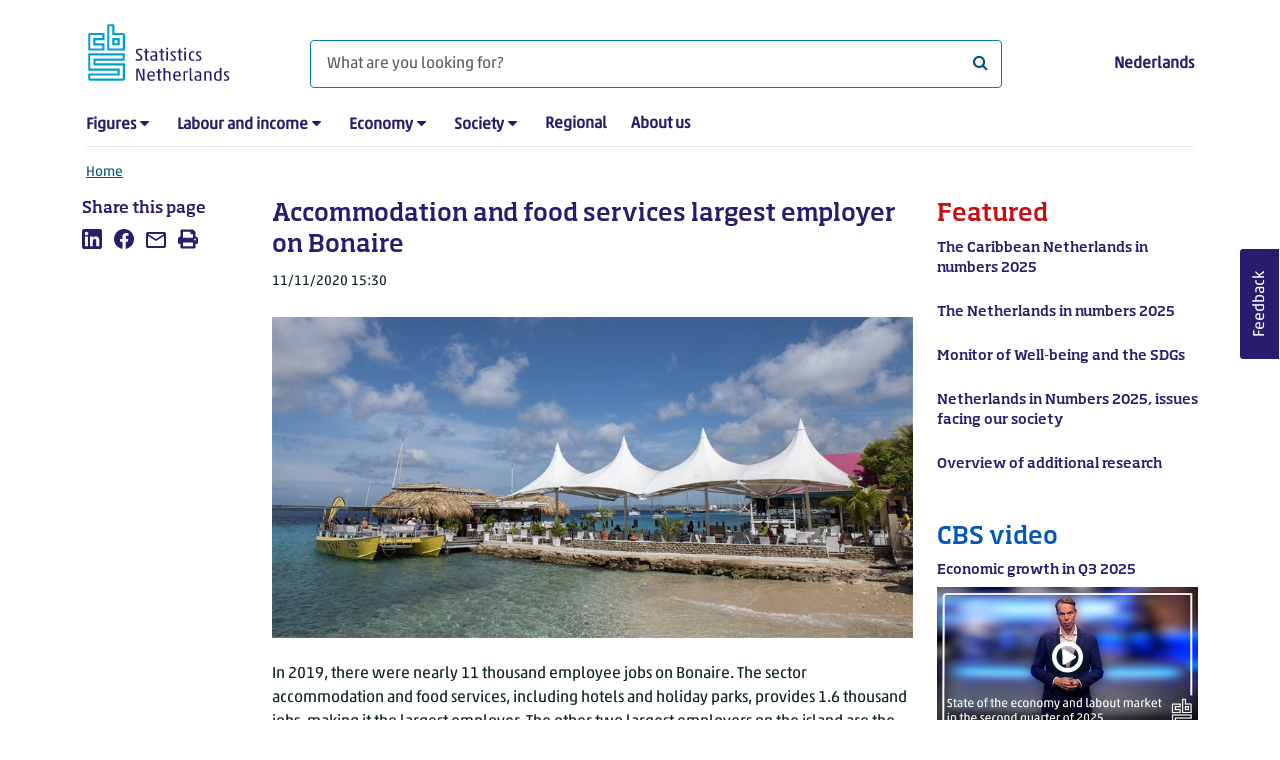

--- FILE ---
content_type: text/html; charset=utf-8
request_url: https://www.cbs.nl/en-gb/news/2020/46/accommodation-and-food-services-largest-employer-on-bonaire
body_size: 125873
content:
<!doctype html>
<html lang="en-GB" class="no-js">
<head>
    <meta charset="utf-8">
    <meta name="viewport" content="width=device-width, initial-scale=1, shrink-to-fit=no">
    <title>Accommodation and food services largest employer on Bonaire | CBS</title>
    <meta name="DCTERMS:identifier" title="XSD.anyURI" content="https://www.cbs.nl/en-gb/news/2020/46/accommodation-and-food-services-largest-employer-on-bonaire" />
    <meta name="DCTERMS.title" content="Accommodation and food services largest employer on Bonaire" />
    <meta name="DCTERMS.type" title="OVERHEID.Informatietype" content="webpagina" />
    <meta name="DCTERMS.language" title="XSD.language" content="en-GB" />
    <meta name="DCTERMS.authority" title="OVERHEID.Organisatie" content="Statistics Netherlands" />
    <meta name="DCTERMS.creator" title="OVERHEID.Organisatie" content="Statistics Netherlands" />
    <meta name="DCTERMS.modified" title="XSD.dateTime" content="2020-11-11T15:30:00+01:00" />
    <meta name="DCTERMS.temporal" content="" />
    <meta name="DCTERMS.spatial" title="OVERHEID.Koninkrijksdeel" content="The Netherlands" />
    <meta name="DCTERMS.spatial" content="Nederland" />
    <meta name="description" content="In 2019, there were nearly 11 thousand employee jobs on Bonaire." />
    <meta name="generator" content="CBS Website, Versie 1.2.0.0" />
    <meta name="keywords" content="permanent employees,employment,Bonaire,Saba,Caribbean Netherlands" />
    <meta name="robots" content="" />

    <link rel="canonical" href="https://www.cbs.nl/en-gb/news/2020/46/accommodation-and-food-services-largest-employer-on-bonaire" />
    <!-- prefetch dns lookups -->
    <link rel="dns-prefetch" href="//cdn.cbs.nl" />
    <link rel="dns-prefetch" href="//cdnjs.cloudflare.com" />
    <link rel="dns-prefetch" href="//code.highcharts.com" />
    <link rel="dns-prefetch" href="//cdn.jsdelivr.net" />

    <!-- preload fonts -->
    <link rel="preload" href="//cdn.cbs.nl/cdn/fonts/soho-medium.woff2" as="font" type="font/woff2" crossorigin>
    <link rel="preload" href="//cdn.cbs.nl/cdn/fonts/akko-regular.woff2" as="font" type="font/woff2" crossorigin>
    <link rel="preload" href="//cdnjs.cloudflare.com/ajax/libs/font-awesome/4.7.0/fonts/fontawesome-webfont.woff2?v=4.7.0" as="font" type="font/woff2" crossorigin>

    <link rel="apple-touch-icon" sizes="180x180" href="https://cdn.cbs.nl/cdn/images/apple-touch-icon.png">
    <link rel="icon" type="image/png" sizes="32x32" href="https://cdn.cbs.nl/cdn/images/favicon-32x32.png">
    <link rel="icon" type="image/png" sizes="16x16" href="https://cdn.cbs.nl/cdn/images/favicon-16x16.png">
    <link rel="manifest" href="https://cdn.cbs.nl/cdn/images/site.webmanifest">
    <link rel="mask-icon" href="https://cdn.cbs.nl/cdn/images/safari-pinned-tab.svg" color="#00a1cd">
    <link rel="shortcut icon prefetch" href="https://cdn.cbs.nl/cdn/images/favicon.ico">
    <link rel="me" href="https://social.overheid.nl/@CBSstatistiek">
    <meta name="msapplication-TileColor" content="#271d6c">
    <meta name="msapplication-config" content="https://cdn.cbs.nl/cdn/images/browserconfig.xml">
    <meta name="theme-color" content="#00A1CD" />
    <meta name="twitter:card" content="summary_large_image" />
    <meta name="twitter:site" content="cbs.nl" />
    <meta name="twitter:site:id" content="statistiekcbs" />
    <meta property="og:image" content="https://cdn.cbs.nl/images/4831684269613633444c4e52307342436a6c334b42773d3d/900x450.jpg" />
    <meta property="og:title" content="Accommodation and food services largest employer on Bonaire" />
    <meta property="og:type" content="website" />
    <meta property="og:url" content="https://www.cbs.nl/en-gb/news/2020/46/accommodation-and-food-services-largest-employer-on-bonaire" />
    <meta property="og:locale" content="en_GB">
    <meta property="og:site_name" content="Statistics Netherlands" />
    <meta property="og:description" content="In 2019, there were nearly 11 thousand employee jobs on Bonaire." />
    <link rel="stylesheet" href="https://cdn.jsdelivr.net/npm/bootstrap@5.3.3/dist/css/bootstrap.min.css" integrity="sha384-QWTKZyjpPEjISv5WaRU9OFeRpok6YctnYmDr5pNlyT2bRjXh0JMhjY6hW+ALEwIH" crossorigin="anonymous">
    <link rel="stylesheet" href="https://cdnjs.cloudflare.com/ajax/libs/font-awesome/4.7.0/css/font-awesome.css" integrity="sha512-5A8nwdMOWrSz20fDsjczgUidUBR8liPYU+WymTZP1lmY9G6Oc7HlZv156XqnsgNUzTyMefFTcsFH/tnJE/+xBg==" crossorigin="anonymous" referrerpolicy="no-referrer" />
    <link rel="stylesheet" href="https://www.cbs.nl/content/css-v5/cbs.min.css" />
    <link rel="stylesheet" href="https://www.cbs.nl/content/css-v5/cbs-print.min.css" media="print" />
    <script nonce="mTUFdzfnSZCeMSxlSijNprOvo4CWYmBoCmWq4f1oYlg=">
        document.documentElement.classList.remove("no-js");
    </script>
    <script nonce="mTUFdzfnSZCeMSxlSijNprOvo4CWYmBoCmWq4f1oYlg=">
        var highchartsLogo = '/-/media/cbs/Infographics/highcharts-logo.png';
        window.Highcharts = undefined;
    </script>
    <script nonce="mTUFdzfnSZCeMSxlSijNprOvo4CWYmBoCmWq4f1oYlg=" src="https://cdnjs.cloudflare.com/ajax/libs/jquery/3.5.1/jquery.min.js" integrity="sha512-bLT0Qm9VnAYZDflyKcBaQ2gg0hSYNQrJ8RilYldYQ1FxQYoCLtUjuuRuZo+fjqhx/qtq/1itJ0C2ejDxltZVFg==" crossorigin="anonymous"></script>
    <noscript>
        <style nonce="mTUFdzfnSZCeMSxlSijNprOvo4CWYmBoCmWq4f1oYlg=">
            .collapse {
                display: block;
            }

            .highchartContainerClass, .if-collapsed {
                display: none;
            }
        </style>
    </noscript>
<script nonce="mTUFdzfnSZCeMSxlSijNprOvo4CWYmBoCmWq4f1oYlg=" type="text/javascript">
window.dataLayer = window.dataLayer || [];
window.dataLayer.push({
nonce: "mTUFdzfnSZCeMSxlSijNprOvo4CWYmBoCmWq4f1oYlg=",
"language": "en-GB",
"ftg_type": "informer",
"section": "news",
"sitecore_id": "95dc4594e96b48f0a7e113994054564e",
"template_name": "News article",
"release_date": "2020-11-11T14:30:00+00:00",
"keywords": "|permanent employees|employment|Bonaire|Saba|Caribbean Netherlands|",
"series": "Caribbean Netherlands",
"themes": "Labour and social security"
});  </script>
</head>
<body class="">
    <!--PIWIK-->
<script nonce="mTUFdzfnSZCeMSxlSijNprOvo4CWYmBoCmWq4f1oYlg=" type="text/javascript">
(function(window, document, dataLayerName, id) {
window[dataLayerName]=window[dataLayerName]||[],window[dataLayerName].push({start:(new Date).getTime(),event:"stg.start"});var scripts=document.getElementsByTagName('script')[0],tags=document.createElement('script');
function stgCreateCookie(a,b,c){var d="";if(c){var e=new Date;e.setTime(e.getTime()+24*c*60*60*1e3),d="; expires="+e.toUTCString();f="; SameSite=Strict"}document.cookie=a+"="+b+d+"; path=/"}
var isStgDebug=(window.location.href.match("stg_debug")||document.cookie.match("stg_debug"))&&!window.location.href.match("stg_disable_debug");stgCreateCookie("stg_debug",isStgDebug?1:"",isStgDebug?14:-1);
var qP=[];dataLayerName!=="dataLayer"&&qP.push("data_layer_name="+dataLayerName),qP.push("use_secure_cookies"),isStgDebug&&qP.push("stg_debug");var qPString=qP.length>0?("?"+qP.join("&")):"";
tags.async=!0,tags.src="//cbs.containers.piwik.pro/"+id+".js"+qPString,scripts.parentNode.insertBefore(tags,scripts);
!function(a,n,i){a[n]=a[n]||{};for(var c=0;c<i.length;c++)!function(i){a[n][i]=a[n][i]||{},a[n][i].api=a[n][i].api||function(){var a=[].slice.call(arguments,0);"string"==typeof a[0]&&window[dataLayerName].push({event:n+"."+i+":"+a[0],parameters:[].slice.call(arguments,1)})}}(i[c])}(window,"ppms",["tm","cm"]);
})(window, document, 'dataLayer', '7cd61318-6d21-4775-b1b2-64ec78d416e1');
</script>

    <a class="visually-hidden-focusable" href="#main">Skip to main content</a>

    
<div id="nav-header" class="container px-3">
    <nav class="navbar navbar-expand-lg flex-wrap pt-3">
        <div class="container-fluid px-0">
            <div>
                <a href="/en-gb" title="CBS home" class="navbar-brand ms-auto pb-0">
                    <img class="d-inline-block navbar-brand-logo"  src="https://cdn.cbs.nl/icons/navigation/cbs-logo-brand-en.svg" alt="Statistics Netherlands" />
                </a>
            </div>
            <div>
                <button id="hamburger-button" type="button" class="navbar-toggler navbar-right collapsed mt-2" data-bs-toggle="collapse" data-bs-target="#nav-mainmenu" aria-expanded="false" aria-controls="nav-mainmenu">
                    <span id="hamburger-open-icon" class="ci ci-hamburger"><span class="visually-hidden">Show navigation menu</span></span>
                    <span id="hamburger-close-icon" class="ci ci-close d-none"><span class="visually-hidden">Close navigation menu</span></span>
                </button>
            </div>
            <div id="search-bar" class="d-flex justify-content-center col-12 col-lg-8 px-0 px-lg-4 pt-3">
                <form id="navigation-search" action="/en-gb/search" class="col-12 px-0 pb-2 pt-lg-2 pb-lg-0">
                    <div class="input-group flex-fill">
                        <span id="close-search-icon" class="d-none">
                            <i class="ci ci-back mt-2" title="back"></i>
                        </span>
                        <label for="searchfield-input" class="d-none">What are you looking for?</label>
                        <input id="searchfield-input" name="q" class="form-control mb-lg-0" type="search" placeholder="What are you looking for?" aria-label="What are you looking for?">
                        <button type="submit" class="search-input-icon" id="search-icon" title="Search">
                            <span class="fa fa-search" aria-hidden="true"></span>
                            <span class="visually-hidden">What are you looking for?</span>
                        </button>
                    </div>
                </form>
            </div>
            <div class="navbar-right d-none d-lg-block ms-auto mt-lg-4">
                <a href="https://www.cbs.nl/nl-nl/nieuws/2020/46/horeca-grootste-werkgever-op-bonaire" lang="nl" hreflang="nl">Nederlands</a>
            </div>
            <div class="d-block col-12 px-0 ps-lg-0">
                <div id="nav-mainmenu" class="collapse navbar-collapse fake-modal-body ps-0 pt-3 pt-lg-4">
                    <ul id="collapsible-menu" class="navbar-nav me-auto col-12">
                                <li aria-haspopup="true" class="nav-item has-submenu pe-lg-4 collapsed" data-bs-toggle="collapse" data-bs-target="#dropdown-submenu-0" aria-expanded="false">
                                    <a href="/en-gb/figures">Figures</a>
                                            <button type="button" aria-label="submenu Figures" class="d-lg-none float-end">
                                                <i class="fa fa-chevron-down pt-1"></i>
                                            </button>
                                            <ul id="dropdown-submenu-0" class="submenu dropdown-menu collapse mt-1" aria-expanded="false" data-bs-parent="#collapsible-menu">
                                                    <li class="dropdown-item">
                                                        <a href="https://opendata.cbs.nl/#/CBS/en/">StatLine</a>
                                                    </li>
                                                    <li class="dropdown-item">
                                                        <a href="/en-gb/figures/statline/information-about-statline">Information about StatLine</a>
                                                    </li>
                                                    <li class="dropdown-item">
                                                        <a href="/en-gb/our-services/open-data/statline-as-open-data">Open Data</a>
                                                    </li>
                                            </ul>
                                </li>
                                <li aria-haspopup="true" class="nav-item has-submenu pe-lg-4 collapsed" data-bs-toggle="collapse" data-bs-target="#dropdown-submenu-1" aria-expanded="false">
                                    <a href="/en-gb/labour-and-income">Labour and income</a>
                                            <button type="button" aria-label="submenu Labour and income" class="d-lg-none float-end">
                                                <i class="fa fa-chevron-down pt-1"></i>
                                            </button>
                                            <ul id="dropdown-submenu-1" class="submenu dropdown-menu collapse mt-1" aria-expanded="false" data-bs-parent="#collapsible-menu">
                                                    <li class="dropdown-item">
                                                        <a href="/en-gb/labour-and-income/labour-and-social-security">Labour and social security</a>
                                                    </li>
                                                    <li class="dropdown-item">
                                                        <a href="/en-gb/labour-and-income/income-and-spending">Income and spending</a>
                                                    </li>
                                            </ul>
                                </li>
                                <li aria-haspopup="true" class="nav-item has-submenu pe-lg-4 collapsed" data-bs-toggle="collapse" data-bs-target="#dropdown-submenu-2" aria-expanded="false">
                                    <a href="/en-gb/economy">Economy</a>
                                            <button type="button" aria-label="submenu Economy" class="d-lg-none float-end">
                                                <i class="fa fa-chevron-down pt-1"></i>
                                            </button>
                                            <ul id="dropdown-submenu-2" class="submenu dropdown-menu collapse mt-1" aria-expanded="false" data-bs-parent="#collapsible-menu">
                                                    <li class="dropdown-item">
                                                        <a href="/en-gb/economy/enterprises">Enterprises</a>
                                                    </li>
                                                    <li class="dropdown-item">
                                                        <a href="/en-gb/economy/construction-and-housing">Construction and housing</a>
                                                    </li>
                                                    <li class="dropdown-item">
                                                        <a href="/en-gb/economy/financial-and-business-services">Financial and business services</a>
                                                    </li>
                                                    <li class="dropdown-item">
                                                        <a href="/en-gb/economy/trade-hotels-and-restaurants">Trade, hotels and restaurants</a>
                                                    </li>
                                                    <li class="dropdown-item">
                                                        <a href="/en-gb/economy/manufacturing-and-energy">Manufacturing and energy</a>
                                                    </li>
                                                    <li class="dropdown-item">
                                                        <a href="/en-gb/economy/international-trade">International trade</a>
                                                    </li>
                                                    <li class="dropdown-item">
                                                        <a href="/en-gb/economy/agriculture">Agriculture</a>
                                                    </li>
                                                    <li class="dropdown-item">
                                                        <a href="/en-gb/economy/macroeconomics">Macroeconomics</a>
                                                    </li>
                                                    <li class="dropdown-item">
                                                        <a href="/en-gb/economy/government-and-politics">Government and politics</a>
                                                    </li>
                                                    <li class="dropdown-item">
                                                        <a href="/en-gb/economy/prices">Prices</a>
                                                    </li>
                                            </ul>
                                </li>
                                <li aria-haspopup="true" class="nav-item has-submenu pe-lg-4 collapsed" data-bs-toggle="collapse" data-bs-target="#dropdown-submenu-3" aria-expanded="false">
                                    <a href="/en-gb/society">Society</a>
                                            <button type="button" aria-label="submenu Society" class="d-lg-none float-end">
                                                <i class="fa fa-chevron-down pt-1"></i>
                                            </button>
                                            <ul id="dropdown-submenu-3" class="submenu dropdown-menu collapse mt-1" aria-expanded="false" data-bs-parent="#collapsible-menu">
                                                    <li class="dropdown-item">
                                                        <a href="/en-gb/society/population">Population</a>
                                                    </li>
                                                    <li class="dropdown-item">
                                                        <a href="/en-gb/society/health-and-welfare">Health and welfare</a>
                                                    </li>
                                                    <li class="dropdown-item">
                                                        <a href="/en-gb/society/nature-and-environment">Nature and environment</a>
                                                    </li>
                                                    <li class="dropdown-item">
                                                        <a href="/en-gb/society/education">Education</a>
                                                    </li>
                                                    <li class="dropdown-item">
                                                        <a href="/en-gb/society/security-and-justice">Security and justice</a>
                                                    </li>
                                                    <li class="dropdown-item">
                                                        <a href="/en-gb/society/traffic-and-transport">Traffic and transport</a>
                                                    </li>
                                                    <li class="dropdown-item">
                                                        <a href="/en-gb/society/leisure-and-culture">Leisure and culture</a>
                                                    </li>
                                            </ul>
                                </li>
                                <li aria-haspopup="false" class="nav-item  pe-lg-4 collapsed" data-bs-toggle="collapse" data-bs-target="#dropdown-submenu-4" aria-expanded="false">
                                    <a href="/en-gb/dossier/regional-statistics">Regional</a>
                                </li>
                                <li aria-haspopup="false" class="nav-item  pe-lg-4 collapsed" data-bs-toggle="collapse" data-bs-target="#dropdown-submenu-5" aria-expanded="false">
                                    <a href="/en-gb/about-us">About us</a>
                                </li>
                        <li class="d-lg-none nav-item">
                            <a href="https://www.cbs.nl/nl-nl/nieuws/2020/46/horeca-grootste-werkgever-op-bonaire" lang="nl" hreflang="nl">Language: Nederlands (NL)</a>
                        </li>
                    </ul>
                </div>
            </div>
        </div>
    </nav>

    <nav aria-label="breadcrumb">
        <div class="container-fluid breadcrumb-div px-0 pt-lg-3">
            <ol class="breadcrumb d-none d-lg-flex" id="breadcrumb-desktop">
                        <li class="breadcrumb-item d-flex">
                            <a href="https://www.cbs.nl/en-gb">Home</a>
                        </li>
            </ol>
            <div class="d-lg-none pb-2">
                <ol class="list-unstyled mb-0" id="breadcrumb-mobile">
                    <li class="breadcrumb-item d-flex">
                        <i class="ci-chevron-left pe-2"></i>
                        <a href="https://www.cbs.nl/en-gb">Home</a>
                    </li>
                </ol>
            </div>
        </div>
    </nav>
<script nonce="mTUFdzfnSZCeMSxlSijNprOvo4CWYmBoCmWq4f1oYlg=" type="application/ld+json">
{
	"@context": "https://schema.org",
	"@type": "BreadcrumbList",
	"itemListElement": [
		{"@type": "ListItem", "position":1, "name":"Home", "item":"https://www.cbs.nl/en-gb"}
	]
}
</script>
</div>
    <div class="container container-content no-js 273-layout">
    <div class="row">
        <main id="main" role="main" class="col-12 col-lg-7 order-lg-2 pb-5" tabindex="-1">
           <article>


        <script nonce="mTUFdzfnSZCeMSxlSijNprOvo4CWYmBoCmWq4f1oYlg=" type="application/ld+json">
            {
            "@context": "https://schema.org",
            "@type": "NewsArticle",
            "headline": "Accommodation and food services largest employer on Bonaire",
            "author":
            {
            "name" : "Statistics Netherlands",
            "@type" : "Organization"
            },
            "datePublished": "2020-11-11T14:30:00+00:00",
            "dateModified": "2020-11-11T14:30:00+00:00",
            "dateline": "NL, The Netherlands",
            "description" : "In 2019, there were nearly 11 thousand employee jobs on Bonaire. The sector accommodation and food services, including hotels and holiday parks, provides 1.6 thousand jobs, making it the largest employer. The other two largest employers on the island are the sectors trade and business services. As of 2011, the number of jobs on Bonaire has increased by an average of 5 percent per year; on St Eustatius and Saba, by 3 and 4 percent on average respectively. Statistics Netherlands (CBS) reports this based on newly released figures.",
            "mainEntityOfPage": "https://www.cbs.nl/en-gb/news/2020/46/accommodation-and-food-services-largest-employer-on-bonaire",
            "speakable":
            {
            "@type": "SpeakableSpecification",
            "cssSelector ": [".main-title", ".leadtext"]
            },
            "articleSection": "Nieuws",
            "image": {
            "@type": "ImageObject",
            "url": "https://cdn.cbs.nl/images/4831684269613633444c4e52307342436a6c334b42773d3d/900x450.jpg",
            "height": "720",
            "width": "480"
            },
            "publisher": {
            "type": "Organization",
            "name" : "Centraal Bureau voor de Statistiek",
            "logo":
            {
            "@type": "ImageObject",
            "url":"https://www.cbs.nl/Content/images/cbs-ld-logo.png",
            "width":"1024px",
            "height":"1024px"
            }
            }
            }
        </script>


    <header>
        <h1 class="main-title">Accommodation and food services largest employer on Bonaire</h1>
            <section>
                <div class="mb-4">
                    <span class="date"><time datetime="2020-11-11T14:30:00+00:00" data-nosnippet>11/11/2020 15:30</time></span>
                </div>
                    <figure class="m-0">
                        <img src="https://cdn.cbs.nl/images/4831684269613633444c4e52307342436a6c334b42773d3d/900x450.jpg" alt="" class="img-fluid main-image" />
                    </figure>
            </section>

            <section class="leadtext mb-4">
                In 2019, there were nearly 11 thousand employee jobs on Bonaire. The sector accommodation and food services, including hotels and holiday parks, provides 1.6 thousand jobs, making it the largest employer. The other two largest employers on the island are the sectors trade and business services. As of 2011, the number of jobs on Bonaire has increased by an average of 5 percent per year; on St Eustatius and Saba, by 3 and 4 percent on average respectively. Statistics Netherlands (CBS) reports this based on newly released figures.
            </section>
    </header>

        <section>
            <p><!-- Made with HC editor version: v1.0.3.7671--> 
<div class="highchartContainerClass" aria-hidden="true"><div id="highcharts-d737ead0-ffae-46a7-9daf-31c2b5209877" class="hc-chart hc-chart-bar" style="height:550px"></div></div><script nonce="mTUFdzfnSZCeMSxlSijNprOvo4CWYmBoCmWq4f1oYlg=">
(function(){ var cbs= { renderer: {footNote:null,source:null,yAxisTitle:null,xAxisBg:null,logoWidth:20,logoHeight:30,defaultLogoWidth:20,defaultLogoHeight:30,itemMargin:12,cornerRadius:6,printFontFamily:'"Akko Pro Light", "Soho W01 Medium Light"',printFontSize:'22.5px'} };var chart;var windowWidth = undefined;jQuery(function () {jQuery.when().then(function () {Highcharts.cbsFormatNumber = function(e,t,i,o){i=void 0==i?Highcharts.defaultOptions.lang.thousandsSep:i,o=void 0==o?Highcharts.defaultOptions.lang.decimalPoint:o,"number"==typeof e?e=e.toString():void 0!=e&&null!=e||(e="");var n=t||0==t?t.toString():e;e=e?e.replace(/[\s,.]/g,""):"";var a=n.split(".");1==a.length&&(a=n.split(","));var r=a[0]||"",l=r.replace(/(\d)(?=(\d{3})+(?!\d))/g,"$1"+i),s=r&&r.length>0?e.substring(r.length):null,d=l;return s&&(d+=o+s),d};}).then(function() {cl();});jQuery(window).resize(function() {var currentWindowWidth = jQuery(window).width();if (chart && windowWidth !== currentWindowWidth) {windowWidth = currentWindowWidth;chart.reflow();chart.legend.update();}});});function cl() {Highcharts.setOptions({lang:{"downloadJPEG":"Download JPEG image","downloadPDF":"Download PDF document","downloadPNG":"Download PNG image","downloadSVG":"Download SVG vector image","drillUpText":"Back to {series.name}","loading":"Loading...","noData":"No data to display","printChart":"Print chart","resetZoom":"Reset zoom","resetZoomTitle":"Reset zoom level 1:1","legend":{"less":"Less than","more":"or more","to":"to","noData":"No data"},"tooltip":{"nullDataMessage":"Data is unavailable or confidential"},"decimalPoint":".","thousandsSep":","}});Highcharts.wrap(Highcharts.Axis.prototype, "getPlotLinePath", function(proceed) {var path = proceed.apply(this, Array.prototype.slice.call(arguments, 1));if (path) {path.flat = false;}return path;});Highcharts.setOptions({yAxis: { labels: { formatter: cbs.yAxisLabelFormatter}},exporting:{chartOptions: { isExporting: true},buttons:{contextButton:{menuItems:[{textKey:"printChart", onclick: function(){ this.print(); } },{separator:true},{textKey:"downloadPNG", onclick: function(){ this.exportChartLocal(); this.redraw(); } },{textKey:"downloadJPEG", onclick: function(){ this.exportChartLocal({type: "image/jpeg"}); this.redraw(); } },{textKey:"downloadSVG", onclick: function(){ this.exportChartLocal({type: "image/svg+xml"}); this.redraw(); } },{textKey:"downloadCSV", onclick: function(){ this.downloadCSV(); } },]}}}
});chart = new Highcharts.Chart("highcharts-d737ead0-ffae-46a7-9daf-31c2b5209877", {"chart":{"events": {"render": function(){ cbs.renderer.renderAdditionalElements(this); }},"type":"bar","inverted":true,"spacingLeft":54,"marginRight":45,"animation":false,"polar":false,"style":{"fontFamily":"\"Akko W01 Regular\", \"Soho W01 Medium Light\", sans-serif","fontSize":"12px","color":"#000"}},"plotOptions":{"series":{"stacking":null,"pointPlacement":null,"events":{},"maxPointWidth":60,"dataLabels":{}},"bar":{"pointPadding":0.04,"groupPadding":0.08,"borderWidth":0.5}},"title":{"align":"left","x":-42,"useHTML":true,"style":{"fontFamily":"\"Soho W01 Medium\", \"Akko W01 Regular\", sans-serif","fontSize":"17px","color":"#000"},"text":"Employee jobs on Bonaire, 2019"},"subtitle":{"align":"left"},"xAxis":[{"categories":["Accommodation and<br>food services","Trade","Business services","Public administration and<br>government services","Health care and<br>welfare","Construction","Culture, recreation,<br>other services","Transport, information<br>and communication","Education","Real estate activities","Financial services","Manufacturing","Energy, water supply,<br>waste management","Mining and quarrying","Agriculture, forestry<br>and fishing"],"drawHorizontalBorders":false,"lineColor":"#666666","lineWidth":1,"tickColor":"#C6C6C6","tickLength":0,"title":{"align":"high","style":{"color":"#000000"},"useHTML":true,"rotation":0},"labels":{"style":{"color":"#000000","fontSize":"11px"}},"tickmarkPlacement":"between","startOnTick":false,"showFirstLabel":true,"endOnTick":false,"showLastLabel":true}],"yAxis":[{"lineColor":"#666666","lineWidth":0,"tickColor":"#C6C6C6","tickLength":9,"title":{"text":null,"useHTML":true},"gridLineColor":"#666666","gridLineWidth":0.25,"showFirstLabel":true,"showLastLabel":true,"endOnTick":true,"startOnTick":true,"tickmarkPlacement":"on","gridLineInterpolation":null,"labels":{"enabled":true,"autoRotation":false,"style":{"color":"#000000","fontSize":"11px"}},"reversedStacks":false,"plotLines":[{"value":"0","width":2,"color":"#666666","zIndex":4}]}],"legend":{"align":"left","reversed":false,"verticalAlign":"bottom","y":-40,"padding":0,"symbolRadius":0,"symbolHeight":10,"symbolWidth":25,"squareSymbol":false,"itemStyle":{"fontWeight":"normal","color":"#000000","fontSize":"12px"},"itemHiddenStyle":{"color":"#757575"},"symbolPadding":10,"itemDistance":25,"itemMarginBottom":6,"useHTML":true,"noDataEnabled":false,"enabled":false},"tooltip":{"shared":true,"followPointer":true,"useHTML":true},"credits":false,"colorSelection":"Cold","colors":["#00a1cd","#0058b8","#afcb05","#53a31d","#f39200","#af0e80","#ffcc00","#e94c0a","#0581a2","#163a72","#899d0c","#488225","#ce7c00","#82045e","#e1b600","#b23d02"],"sources":{"prefix":"Source: CBS,","text":""},"footNote":{"text":null},"settings":{"hasGroupedCategories":false,"csvData":"Bedrijfstak\tWerknemersbanen\nHoreca\t1600\nHandel\t1340\nZakelijke dienstverlening\t1320\nOpenbaar bestuur en<br> overheidsdiensten\t1200\nGezondheids- en welzijnszorg\t1180\nBouwnijverheid\t860\nCultuur, recreatie,<br> overige diensten\t820\nVervoer, informatie en<br> communicatie\t690\nOnderwijs\t560\nVerhuur en handel van<br> onroerend goed\t290\nFinanciële dienstverlening\t260\nIndustrie\t250\nEnergie, water,<br> afvalbeheer\t230\nDelfstoffenwinning\t50\nLandbouw, bosbouw en<br> visserij\t10"},"series":[{"name":"Employee jobs","isSerie":true,"borderColor":"#FFFFFF","data":[{"y":1600,"yString":"1600","name":"Accommodation and<br>food services"},{"y":1340,"yString":"1340","name":"Trade"},{"y":1320,"yString":"1320","name":"Business services"},{"y":1200,"yString":"1200","name":"Public administration and<br>government services"},{"y":1180,"yString":"1180","name":"Health care and<br>welfare"},{"y":860,"yString":"860","name":"Construction"},{"y":820,"yString":"820","name":"Culture, recreation,<br>other services"},{"y":690,"yString":"690","name":"Transport, information<br>and communication"},{"y":560,"yString":"560","name":"Education"},{"y":290,"yString":"290","name":"Real estate activities"},{"y":260,"yString":"260","name":"Financial services"},{"y":250,"yString":"250","name":"Manufacturing"},{"y":230,"yString":"230","name":"Energy, water supply,<br>waste management"},{"y":50,"yString":"50","name":"Mining and quarrying"},{"y":10,"yString":"10","name":"Agriculture, forestry<br>and fishing"}]}],"lang":{"downloadJPEG":"Download JPEG image","downloadPDF":"Download PDF document","downloadPNG":"Download PNG image","downloadSVG":"Download SVG vector image","drillUpText":"Back to {series.name}","loading":"Loading...","noData":"No data to display","printChart":"Print chart","resetZoom":"Reset zoom","resetZoomTitle":"Reset zoom level 1:1","legend":{"less":"Less than","more":"or more","to":"to","noData":"No data"},"tooltip":{"nullDataMessage":"Data is unavailable or confidential"},"decimalPoint":".","thousandsSep":","},"cultureSelection":"English","selectedCultureId":"en"}, function(chart) { Highcharts.setOptions({lang: {decimalPoint: chart.options.lang.decimalPoint,thousandsSep: chart.options.lang.thousandsSep},tooltip: {pointFormatter: cbs.chartTooltipFormatter}});chart.update({plotOptions: {series: {events: {click: cbs.plotOptionsPointEventsClick},dataLabels: {formatter: cbs.dataLabelFormatter }}}});});}cbs['yAxisLabelFormatter'] = function t(){var e,t=this.axis,i=this.value,n=t.categories,a=this.dateTimeLabelFormat,r=(Highcharts.getOptions().lang,t.options.labels.format);return r?e=o(r,this):n?e=i:this.chart.options.barType&&this.chart.options.barType.negative?e=i<0?Highcharts.numberFormat(i,-1).substring(1):Highcharts.numberFormat(i,-1):a&&(e=Highcharts.dateFormat(a,i)),void 0===e&&(e=Math.abs(i)>=1e3?Highcharts.numberFormat(i,-1):Highcharts.numberFormat(i,-1,void 0,"")),e}; function o(e,t){for(var i,o,n,a,r,l,s,d="{",h=!1,c=[];e&&(s=e.indexOf(d),s!==-1);){if(i=e.slice(0,s),h){for(o=i.split(":"),n=o.shift().split("."),r=n.length,l=t,a=0;a<r;a++)l=l[n[a]];if(l<0&&t.chart.options.barType&&t.chart.options.barType.negative&&(l*=-1),o.length){var p,u=o.join(":"),g=/f$/,m=/\.([0-9])/,b=Highcharts.getOptions().lang;g.test(u)?(p=u.match(m),p=p?p[1]:-1,null!==l&&(l=Highcharts.numberFormat(l,p,b.decimalPoint,b.thousandsSep))):l=Highcharts.dateFormat(format,l)}else l=Highcharts.numberFormat(l,-1);c.push(l)}else c.push(i);e=e.slice(s+1),h=!h,d=h?"}":"{"}return c.push(e),c.join("")}; cbs['dataLabelFormatter'] = function i(){var e="";if(void 0!==this.point.value&&null!==this.point.value&&this.point.plotX&&this.point.plotY?e=this.point.valueString:this.point.yString&&(e=this.point.yString),"pie"===this.series.chart.options.chart.type){var t=(100*this.point.y/this.series.total).toFixed(1);e=Highcharts.cbsFormatNumber(t)+" %"}else e="."===e?"":e&&this.series.chart.options.barType&&this.series.chart.options.barType.negative&&0==e.indexOf("-")?e.substring(1):Highcharts.cbsFormatNumber(e);return e};cbs.renderer['renderAdditionalElements'] = function t(e){if(e){cbs.renderer.clearCanvas();var t=e.options.chart.type,i=e.options.plotOptions.series.stacking,o=e.options.settings.forPrint,n="map"==e.options.chart.mapType,a=o&&0==n?1.4:1;if(o&&n&&(a=.7),cbs.renderer.logoWidth=cbs.renderer.defaultLogoWidth*a,cbs.renderer.logoHeight=cbs.renderer.defaultLogoHeight*a,"map"===t||"pie"==t||e.options.chart.polar)cbs.renderer.renderDefaultLayout(e);else{if(e.options.yAxis.length>0&&e.options.yAxis[0].cbsTitle){var r=11,l=e.plotTop-cbs.renderer.itemMargin-6,s=e.renderer.text(e.options.yAxis[0].cbsTitle,r,l,!0);o&&(s=e.renderer.text(e.options.yAxis[0].cbsTitle,r,l-15,!0).css({fontSize:f,fontFamily:v})),"bar"==t&&(r="percent"==i?e.chartWidth-44:e.chartWidth-26,l=e.plotTop+e.plotHeight+40,s=e.renderer.text(e.options.yAxis[0].cbsTitle,r,l,!0),o&&(s=e.renderer.text(e.options.yAxis[0].cbsTitle,r,l+20,!0).css({fontSize:f,fontFamily:v})),s.attr({align:"right"})),cbs.renderer.yAxisTitle=s.add()}"bar"!=t?cbs.renderer.renderHorizontalXAxisLayout(e):cbs.renderer.renderVerticalXAxisLayout(e)}cbs.renderer.calculateMarginBottom(e)}}; cbs['plotOptionsPointEventsClick'] = function plotOptionsPointEventsClick(){var e=this.chart.container,t=e.firstChild;if(void 0!==cbs.cloneToolTip&&void 0!==cbs.cloneTooltipText&&void 0!==t){jQuery.contains(t,cbs.cloneToolTip)&&t.removeChild(cbs.cloneToolTip);var i=cbs.cloneTooltipText.innerText;if(jQuery.contains(e,cbs.cloneTooltipText)&&e.removeChild(cbs.cloneTooltipText),i==this.chart.tooltip.label.div.innerText)return}cbs.cloneToolTip=this.chart.tooltip.label.element.cloneNode(!0),cbs.cloneTooltipText=this.chart.tooltip.label.div.cloneNode(!0),e.appendChild(cbs.cloneTooltipText),t.appendChild(cbs.cloneToolTip)}; cbs['chartTooltipFormatter'] = function chartTooltipFormatter(){var e='<span style="color:'+this.color+'">■</span> '+this.series.name+": <b>",t=Highcharts.cbsFormatNumber(this.yString);return this.series.tooltipOptions.valuePrefix&&(e+=this.series.tooltipOptions.valuePrefix),this.negative&&this.series.chart.options.barType&&this.series.chart.options.barType.negative&&(t=t.substring(1)),e+=t,this.series.tooltipOptions.valueSuffix&&(e+=this.series.tooltipOptions.valueSuffix),e+="</b><br/>"}; cbs.renderer['renderHorizontalXAxisLayout'] = function o(e){var t=cbs.renderer.cornerRadius,i=cbs.renderer.itemMargin,o=cbs.renderer.logoHeight,n=e.plotBox.x||0,a=e.plotBox.y+e.plotBox.height,r=e.options.settings.hasGroupedCategories,l=e.options.settings.forPrint,s=l?55:32,d=r?s:e.xAxis[0].labelGroup.getBBox().height+(e.options.xAxis[0].tickLength||0),h=Array.isArray(e.xAxis)&&e.xAxis[0].axisTitle?e.xAxis[0].axisTitle.getBBox().height:0,c=d+h+i+o+i;c+=i;var p=e.yAxis[0].width-2*t;cbs.renderer.xAxisBg=e.renderer.path(["M",n,a,"v",c-t,"a",t,t,0,0,0,t,t,"h",p,"a",t,t,0,0,0,t,-t,"v",-c+t,"z"]).attr({"stroke-width":0,fill:"#efefef",zIndex:-1}).add(),cbs.renderer.renderLogo(e,n+i,a+c-i-o);var u=a+c+2*i,g=e.legend.group?e.legend.group.getBBox().height:0,m=10,b=cbs.renderer.positionLegend(e,n,u)?u+g-2+i+m:u,f=e.options.sources&&e.options.sources.text;f&&cbs.renderer.renderSource(e,n,b);var v=f?b+i+m:b;cbs.renderer.renderFootNote(e,n,v)}; cbs.renderer['renderVerticalXAxisLayout'] = function n(e){var t=cbs.renderer.cornerRadius,i=cbs.renderer.itemMargin,o=cbs.renderer.logoHeight,n=e.plotBox.x||0,a=e.plotBox.y||0,r=e.plotBox.height,l=n-i;cbs.renderer.xAxisBg=e.renderer.path(["M",n,a,"h",-(l-t),"a",t,t,0,0,0,-t,t,"v",r-2*t,"a",t,t,0,0,0,t,t,"h",l-t,"z"]).attr({"stroke-width":0,fill:"#efefef",zIndex:-1}).add();var s=n-l+i;cbs.renderer.renderLogo(e,s,a+r-i-o),s-=i;var d=cbs.renderer.yAxisTitle?cbs.renderer.yAxisTitle.getBBox().height+i:0,h=e.legend.group?e.legend.group.getBBox().height:0,c=e.yAxis[0].labelGroup.getBBox().height+(e.options.yAxis[0].tickLength||0)+i,p=a+r+c+i+d,u=cbs.renderer.positionLegend(e,s,p)?p+h+2*i:p,g=e.options.sources&&e.options.sources.text;g&&cbs.renderer.renderSource(e,s,u);var m=g?u+2*i:u;cbs.renderer.renderFootNote(e,s,m)}; cbs.renderer['renderDefaultLayout'] = function i(e){cbs.renderer.clearCanvas();var t=cbs.renderer.itemMargin,i=t,o=e.chartHeight,n=e.options.footNote&&e.options.footNote.text,a=e.options.settings.forPrint;if(n){o-=t,cbs.renderer.renderFootNote(e,i,o);var r=cbs.renderer.footNote.getBBox().height,l=t-r;l&&(cbs.renderer.footNote.attr({y:o+l}),a&&"map"!=e.options.chart.type&&cbs.renderer.footNote.attr({y:o+l+23})),o-=r}var s=e.options.sources&&e.options.sources.text;if(s){o-=t,cbs.renderer.renderSource(e,i,o);var d=cbs.renderer.source.getBBox().height;o-=d}if(o-=cbs.renderer.logoHeight+cbs.renderer.itemMargin,cbs.renderer.renderLogo(e,i,o),e.options.chart.polar||"pie"==e.options.chart.type||"map"==e.options.chart.type){var h=e.legend.group?e.legend.group.getBBox().height:0;cbs.renderer.positionLegend(e,i,o-cbs.renderer.itemMargin-h)}else e.options.legend.y=o-e.chartHeight}; cbs.renderer['clearCanvas'] = function e(){cbs.renderer.logo&&(cbs.renderer.logo.destroy(),cbs.renderer.logo=null),cbs.renderer.footNote&&(cbs.renderer.footNote.destroy(),cbs.renderer.footNote=null),cbs.renderer.source&&(cbs.renderer.source.destroy(),cbs.renderer.source=null),cbs.renderer.yAxisTitle&&(cbs.renderer.yAxisTitle.destroy(),cbs.renderer.yAxisTitle=null),cbs.renderer.xAxisBg&&(cbs.renderer.xAxisBg.destroy(),cbs.renderer.xAxisBg=null)}; cbs.renderer['renderLogo'] = function r(e,t,i){var o=156,n=cbs.renderer.logoHeight/o,a=1;cbs.renderer.logo=e.renderer.g("logo").attr({zIndex:1,transform:"translate("+(t-a)+","+i+") scale("+n+")"});var r={fill:"#929292","stroke-width":3};e.renderer.path(["M",41.3,34.1,"V",42,"H",23.8,"h",-5.5,"v",5.5,"v",7.9,"v",5.5,"h",5.5,"h",17.5,"v",7.9,"H",10.4,"V",34.1,"H",41.3,"M",46.8,28.6,"H",9.9,"c",-2.8,0,-5,2.2,-5,5,"v",40.6,"h",41.9,"V",55.3,"h",-23,"v",-7.9,"h",23,"V",28.6,"L",46.9,28.6,"z"]).attr(r).add(cbs.renderer.logo),e.renderer.path(["M",67.3,11.4,"v",17.2,"v",5.5,"h",5.5,"h",21.3,"v",34.6,"H",59.4,"V",11.4,"H",67.3,"M",67.2,60.8,"h",5.5,"h",7.9,"h",5.5,"v",-5.5,"v",-7.9,"v",-5.5,"h",-5.5,"h",-7.9,"h",-5.5,"v",5.5,"v",7.9,"V",60.8,"M",67.8,5.9,"H",53.9,"v",68.3,"h",45.7,"V",33.6,"c",0,-2.8,-2.2,-5,-5,-5,"H",72.8,"V",11.2,"C",72.8,8.4,70.5,5.9,67.8,5.9,"L",67.8,5.9,"z","M",72.7,55.3,"v",-7.9,"h",7.9,"v",7.9,"H",72.7,"L",72.7,55.3,"z"]).attr(r).add(cbs.renderer.logo),e.renderer.path(["M",94,86.8,"v",8,"H",23.8,"h",-5.5,"v",5.5,"v",7,"v",5.5,"h",5.5,"H",94,"v",33.9,"H",10.4,"v",-7.9,"h",70.3,"h",5.5,"v",-5.5,"v",-7.1,"v",-5.5,"h",-5.5,"H",10.4,"V",86.8,"H",94,"M",99.5,81.3,"H",4.9,"v",44.9,"h",75.8,"v",7.1,"H",4.9,"v",13.9,"c",0,2.8,2.2,5,5,5,"h",84.6,"c",2.8,0,5,-2.2,5,-5,"v",-39.9,"H",23.8,"v",-7,"h",75.7,"V",81.3,"L",99.5,81.3,"z"]).attr(r).add(cbs.renderer.logo),cbs.renderer.logo.add()}; cbs.renderer['renderFootNote'] = function s(e,t,i){var o=e.options.footNote&&e.options.footNote.text,n="map"==e.options.chart.mapType,a=e.options.settings.forPrint;if(o){var r=e.options.footNote.text,l="",s=/<sup>\d\)<\/sup>/g,d=r.split(/(?:\r\n|\r|\n)/g)||[];e.options.isExporting?l=d.join("<br>"):d.forEach(function(e){var t=e.match(s)||[];if(t){var i=e.split(s)||[];t.forEach(function(t,o){e="<span class='footnote-ref'>"+t+"</span><span>"+i.pop()+"</span>"})}l+="<div class='footnote-line'>"+e+"</div>"}),a?"map"==e.options.chart.type&&n?cbs.renderer.footNote=e.renderer.text(l,t,i,!0).css({fontSize:"7.5px",fontFamily:v}).add():cbs.renderer.footNote=e.renderer.text(l,t,i+40,!0).css({width:e.chartWidth-t-cbs.renderer.itemMargin,fontSize:f,fontFamily:v}).add():cbs.renderer.footNote=e.renderer.text(l,t,i,!0).css({width:e.chartWidth-t-cbs.renderer.itemMargin}).add()}return o}; cbs.renderer['renderSource'] = function l(e,t,i){var o=e.options.settings.forPrint,n="map"==e.options.chart.mapType,a=e.options.sources.prefix+" "+e.options.sources.text;o?"map"==e.options.chart.type&&n?cbs.renderer.source=e.renderer.text(a,t,i).css({fontSize:"7.5px",fontFamily:v}).add():cbs.renderer.source=e.renderer.text(a,t,i+20).css({fontSize:f,fontFamily:v}).add():cbs.renderer.source=e.renderer.text(a,t,i).add()}; cbs.renderer['positionLegend'] = function d(e,t,i){var o=e.legend&&e.legend.group;return o&&e.legend.group.translate(t,i),o}; cbs.renderer['calculateMarginBottom'] = function h(e){if(e){var t=cbs.renderer.itemMargin,i=t,o=e.options.chart.type,n=e.options.chart.geoType,a=e.options.settings.forPrint;cbs.renderer.footNote&&(i+=Math.ceil(cbs.renderer.footNote.getBBox().height)+t),cbs.renderer.source&&(i+=Math.ceil(cbs.renderer.source.getBBox().height)+t);var r=e.legend&&e.legend.group;if(r&&(i+=Math.ceil(e.legend.group.getBBox().height)+t,"map"===o&&("district"===n||"neighborhood"===n?i+="mapbubble"===e.options.chart.mapType?10:18:i-=82),a&&(i+=2*t)),"map"!==o)if("bar"===o){if(i+=e.yAxis[0].labelGroup.getBBox().height+(e.options.yAxis[0].tickLength||0)+t,cbs.renderer.yAxisTitle){var l=cbs.renderer.yAxisTitle?Math.ceil(cbs.renderer.yAxisTitle.getBBox().height)+t:0;i+=l}}else cbs.renderer.xAxisBg&&(i+=cbs.renderer.xAxisBg.getBBox().height+t);("map"===o||e.options.chart.polar)&&(i+=cbs.renderer.logoHeight+t,a&&(i+=3*t)),i=Math.ceil(i);var s=i-(e.options.chart.marginBottom||0);(s<-1||s>1)&&e.update({chart:{marginBottom:i}})}};})();
</script><div class="chart-datatable"><div class="download-box mt-2 mb-3"><button class="btn btn-outline-dark exportcsv" data-csv-table-id="5b683b8a-1305-4c27-a647-c6412b4f31c7" aria-label="Download CSV"><i class="fa fa-download" aria-hidden="true"></i>Download CSV</button><button class="btn btn-outline-dark collapsed" data-bs-toggle="collapse" data-bs-target="#div-5b683b8a-1305-4c27-a647-c6412b4f31c7" aria-hidden="true"><i class="fa fa-caret-down"></i>Show datatable</button><div class="visually-hidden datatable-container table-responsive collapse show" id="div-5b683b8a-1305-4c27-a647-c6412b4f31c7-sr"><table class="table figure-table" id="5b683b8a-1305-4c27-a647-c6412b4f31c7-sr"><caption>Employee jobs on Bonaire, 2019</caption><thead><tr><th scope="col" id="header-0-5b683b8a-1305-4c27-a647-c6412b4f31c7-sr"><span class="topic-nogroup">Bedrijfstak</span></th><th scope="col" id="header-1-5b683b8a-1305-4c27-a647-c6412b4f31c7-sr"><span class="topic-nogroup">Employee jobs</span></th></tr></thead><tbody><tr><th scope="row" id="row-0-5b683b8a-1305-4c27-a647-c6412b4f31c7-sr">Accommodation and<br>food services</th><td headers="row-0-5b683b8a-1305-4c27-a647-c6412b4f31c7 header-1-5b683b8a-1305-4c27-a647-c6412b4f31c7">1600</td></tr><tr><th scope="row" id="row-1-5b683b8a-1305-4c27-a647-c6412b4f31c7-sr">Trade</th><td headers="row-1-5b683b8a-1305-4c27-a647-c6412b4f31c7 header-1-5b683b8a-1305-4c27-a647-c6412b4f31c7">1340</td></tr><tr><th scope="row" id="row-2-5b683b8a-1305-4c27-a647-c6412b4f31c7-sr">Business services</th><td headers="row-2-5b683b8a-1305-4c27-a647-c6412b4f31c7 header-1-5b683b8a-1305-4c27-a647-c6412b4f31c7">1320</td></tr><tr><th scope="row" id="row-3-5b683b8a-1305-4c27-a647-c6412b4f31c7-sr">Public administration and<br>government services</th><td headers="row-3-5b683b8a-1305-4c27-a647-c6412b4f31c7 header-1-5b683b8a-1305-4c27-a647-c6412b4f31c7">1200</td></tr><tr><th scope="row" id="row-4-5b683b8a-1305-4c27-a647-c6412b4f31c7-sr">Health care and<br>welfare</th><td headers="row-4-5b683b8a-1305-4c27-a647-c6412b4f31c7 header-1-5b683b8a-1305-4c27-a647-c6412b4f31c7">1180</td></tr><tr><th scope="row" id="row-5-5b683b8a-1305-4c27-a647-c6412b4f31c7-sr">Construction</th><td headers="row-5-5b683b8a-1305-4c27-a647-c6412b4f31c7 header-1-5b683b8a-1305-4c27-a647-c6412b4f31c7">860</td></tr><tr><th scope="row" id="row-6-5b683b8a-1305-4c27-a647-c6412b4f31c7-sr">Culture, recreation,<br>other services</th><td headers="row-6-5b683b8a-1305-4c27-a647-c6412b4f31c7 header-1-5b683b8a-1305-4c27-a647-c6412b4f31c7">820</td></tr><tr><th scope="row" id="row-7-5b683b8a-1305-4c27-a647-c6412b4f31c7-sr">Transport, information<br>and communication</th><td headers="row-7-5b683b8a-1305-4c27-a647-c6412b4f31c7 header-1-5b683b8a-1305-4c27-a647-c6412b4f31c7">690</td></tr><tr><th scope="row" id="row-8-5b683b8a-1305-4c27-a647-c6412b4f31c7-sr">Education</th><td headers="row-8-5b683b8a-1305-4c27-a647-c6412b4f31c7 header-1-5b683b8a-1305-4c27-a647-c6412b4f31c7">560</td></tr><tr><th scope="row" id="row-9-5b683b8a-1305-4c27-a647-c6412b4f31c7-sr">Real estate activities</th><td headers="row-9-5b683b8a-1305-4c27-a647-c6412b4f31c7 header-1-5b683b8a-1305-4c27-a647-c6412b4f31c7">290</td></tr><tr><th scope="row" id="row-10-5b683b8a-1305-4c27-a647-c6412b4f31c7-sr">Financial services</th><td headers="row-10-5b683b8a-1305-4c27-a647-c6412b4f31c7 header-1-5b683b8a-1305-4c27-a647-c6412b4f31c7">260</td></tr><tr><th scope="row" id="row-11-5b683b8a-1305-4c27-a647-c6412b4f31c7-sr">Manufacturing</th><td headers="row-11-5b683b8a-1305-4c27-a647-c6412b4f31c7 header-1-5b683b8a-1305-4c27-a647-c6412b4f31c7">250</td></tr><tr><th scope="row" id="row-12-5b683b8a-1305-4c27-a647-c6412b4f31c7-sr">Energy, water supply,<br>waste management</th><td headers="row-12-5b683b8a-1305-4c27-a647-c6412b4f31c7 header-1-5b683b8a-1305-4c27-a647-c6412b4f31c7">230</td></tr><tr><th scope="row" id="row-13-5b683b8a-1305-4c27-a647-c6412b4f31c7-sr">Mining and quarrying</th><td headers="row-13-5b683b8a-1305-4c27-a647-c6412b4f31c7 header-1-5b683b8a-1305-4c27-a647-c6412b4f31c7">50</td></tr><tr><th scope="row" id="row-14-5b683b8a-1305-4c27-a647-c6412b4f31c7-sr">Agriculture, forestry<br>and fishing</th><td headers="row-14-5b683b8a-1305-4c27-a647-c6412b4f31c7 header-1-5b683b8a-1305-4c27-a647-c6412b4f31c7">10</td></tr></tbody></table></div></div><div class="datatable-container table-responsive collapse" id="div-5b683b8a-1305-4c27-a647-c6412b4f31c7" aria-hidden="true"><table class="table figure-table" id="5b683b8a-1305-4c27-a647-c6412b4f31c7"><caption>Employee jobs on Bonaire, 2019</caption><thead><tr><th scope="col" id="header-0-5b683b8a-1305-4c27-a647-c6412b4f31c7"><span class="topic-nogroup">Bedrijfstak</span></th><th scope="col" id="header-1-5b683b8a-1305-4c27-a647-c6412b4f31c7"><span class="topic-nogroup">Employee jobs</span></th></tr></thead><tbody><tr><th scope="row" id="row-0-5b683b8a-1305-4c27-a647-c6412b4f31c7">Accommodation and<br>food services</th><td headers="row-0-5b683b8a-1305-4c27-a647-c6412b4f31c7 header-1-5b683b8a-1305-4c27-a647-c6412b4f31c7">1600</td></tr><tr><th scope="row" id="row-1-5b683b8a-1305-4c27-a647-c6412b4f31c7">Trade</th><td headers="row-1-5b683b8a-1305-4c27-a647-c6412b4f31c7 header-1-5b683b8a-1305-4c27-a647-c6412b4f31c7">1340</td></tr><tr><th scope="row" id="row-2-5b683b8a-1305-4c27-a647-c6412b4f31c7">Business services</th><td headers="row-2-5b683b8a-1305-4c27-a647-c6412b4f31c7 header-1-5b683b8a-1305-4c27-a647-c6412b4f31c7">1320</td></tr><tr><th scope="row" id="row-3-5b683b8a-1305-4c27-a647-c6412b4f31c7">Public administration and<br>government services</th><td headers="row-3-5b683b8a-1305-4c27-a647-c6412b4f31c7 header-1-5b683b8a-1305-4c27-a647-c6412b4f31c7">1200</td></tr><tr><th scope="row" id="row-4-5b683b8a-1305-4c27-a647-c6412b4f31c7">Health care and<br>welfare</th><td headers="row-4-5b683b8a-1305-4c27-a647-c6412b4f31c7 header-1-5b683b8a-1305-4c27-a647-c6412b4f31c7">1180</td></tr><tr><th scope="row" id="row-5-5b683b8a-1305-4c27-a647-c6412b4f31c7">Construction</th><td headers="row-5-5b683b8a-1305-4c27-a647-c6412b4f31c7 header-1-5b683b8a-1305-4c27-a647-c6412b4f31c7">860</td></tr><tr><th scope="row" id="row-6-5b683b8a-1305-4c27-a647-c6412b4f31c7">Culture, recreation,<br>other services</th><td headers="row-6-5b683b8a-1305-4c27-a647-c6412b4f31c7 header-1-5b683b8a-1305-4c27-a647-c6412b4f31c7">820</td></tr><tr><th scope="row" id="row-7-5b683b8a-1305-4c27-a647-c6412b4f31c7">Transport, information<br>and communication</th><td headers="row-7-5b683b8a-1305-4c27-a647-c6412b4f31c7 header-1-5b683b8a-1305-4c27-a647-c6412b4f31c7">690</td></tr><tr><th scope="row" id="row-8-5b683b8a-1305-4c27-a647-c6412b4f31c7">Education</th><td headers="row-8-5b683b8a-1305-4c27-a647-c6412b4f31c7 header-1-5b683b8a-1305-4c27-a647-c6412b4f31c7">560</td></tr><tr><th scope="row" id="row-9-5b683b8a-1305-4c27-a647-c6412b4f31c7">Real estate activities</th><td headers="row-9-5b683b8a-1305-4c27-a647-c6412b4f31c7 header-1-5b683b8a-1305-4c27-a647-c6412b4f31c7">290</td></tr><tr><th scope="row" id="row-10-5b683b8a-1305-4c27-a647-c6412b4f31c7">Financial services</th><td headers="row-10-5b683b8a-1305-4c27-a647-c6412b4f31c7 header-1-5b683b8a-1305-4c27-a647-c6412b4f31c7">260</td></tr><tr><th scope="row" id="row-11-5b683b8a-1305-4c27-a647-c6412b4f31c7">Manufacturing</th><td headers="row-11-5b683b8a-1305-4c27-a647-c6412b4f31c7 header-1-5b683b8a-1305-4c27-a647-c6412b4f31c7">250</td></tr><tr><th scope="row" id="row-12-5b683b8a-1305-4c27-a647-c6412b4f31c7">Energy, water supply,<br>waste management</th><td headers="row-12-5b683b8a-1305-4c27-a647-c6412b4f31c7 header-1-5b683b8a-1305-4c27-a647-c6412b4f31c7">230</td></tr><tr><th scope="row" id="row-13-5b683b8a-1305-4c27-a647-c6412b4f31c7">Mining and quarrying</th><td headers="row-13-5b683b8a-1305-4c27-a647-c6412b4f31c7 header-1-5b683b8a-1305-4c27-a647-c6412b4f31c7">50</td></tr><tr><th scope="row" id="row-14-5b683b8a-1305-4c27-a647-c6412b4f31c7">Agriculture, forestry<br>and fishing</th><td headers="row-14-5b683b8a-1305-4c27-a647-c6412b4f31c7 header-1-5b683b8a-1305-4c27-a647-c6412b4f31c7">10</td></tr></tbody></table></div></div></p>
<h2>St Eustatius and Saba</h2>
<p>The number of employee jobs is considerably lower on the other two islands of the Caribbean Netherlands: 1,340 on St Eustatius and 870 on Saba. Furthermore, the main employer is not the accommodation and food services sector. On St Eustatius, it is the transport, communication and information sector (including oil transhipment) as well as the public sector and health care. The latter two are also the largest sectors on Saba, along with education, due to the annex of a US university located there.</p>
<p><!-- Made with HC editor version: v1.0.3.7671--> 
<div class="highchartContainerClass" aria-hidden="true"><div id="highcharts-40de8d87-7f96-46a5-8b78-8c1d0a688436" class="hc-chart hc-chart-bar" style="height:550px"></div></div><script nonce="mTUFdzfnSZCeMSxlSijNprOvo4CWYmBoCmWq4f1oYlg=">
(function(){ var cbs= { renderer: {footNote:null,source:null,yAxisTitle:null,xAxisBg:null,logoWidth:20,logoHeight:30,defaultLogoWidth:20,defaultLogoHeight:30,itemMargin:12,cornerRadius:6,printFontFamily:'"Akko Pro Light", "Soho W01 Medium Light"',printFontSize:'22.5px'} };var chart;var windowWidth = undefined;jQuery(function () {jQuery.when().then(function () {Highcharts.cbsFormatNumber = function(e,t,i,o){i=void 0==i?Highcharts.defaultOptions.lang.thousandsSep:i,o=void 0==o?Highcharts.defaultOptions.lang.decimalPoint:o,"number"==typeof e?e=e.toString():void 0!=e&&null!=e||(e="");var n=t||0==t?t.toString():e;e=e?e.replace(/[\s,.]/g,""):"";var a=n.split(".");1==a.length&&(a=n.split(","));var r=a[0]||"",l=r.replace(/(\d)(?=(\d{3})+(?!\d))/g,"$1"+i),s=r&&r.length>0?e.substring(r.length):null,d=l;return s&&(d+=o+s),d};}).then(function() {cl();});jQuery(window).resize(function() {var currentWindowWidth = jQuery(window).width();if (chart && windowWidth !== currentWindowWidth) {windowWidth = currentWindowWidth;chart.reflow();chart.legend.update();}});});function cl() {Highcharts.setOptions({lang:{"downloadJPEG":"Download JPEG image","downloadPDF":"Download PDF document","downloadPNG":"Download PNG image","downloadSVG":"Download SVG vector image","drillUpText":"Back to {series.name}","loading":"Loading...","noData":"No data to display","printChart":"Print chart","resetZoom":"Reset zoom","resetZoomTitle":"Reset zoom level 1:1","legend":{"less":"Less than","more":"or more","to":"to","noData":"No data"},"tooltip":{"nullDataMessage":"Data is unavailable or confidential"},"decimalPoint":".","thousandsSep":","}});Highcharts.wrap(Highcharts.Axis.prototype, "getPlotLinePath", function(proceed) {var path = proceed.apply(this, Array.prototype.slice.call(arguments, 1));if (path) {path.flat = false;}return path;});Highcharts.setOptions({yAxis: { labels: { formatter: cbs.yAxisLabelFormatter}},exporting:{chartOptions: { isExporting: true},buttons:{contextButton:{menuItems:[{textKey:"printChart", onclick: function(){ this.print(); } },{separator:true},{textKey:"downloadPNG", onclick: function(){ this.exportChartLocal(); this.redraw(); } },{textKey:"downloadJPEG", onclick: function(){ this.exportChartLocal({type: "image/jpeg"}); this.redraw(); } },{textKey:"downloadSVG", onclick: function(){ this.exportChartLocal({type: "image/svg+xml"}); this.redraw(); } },{textKey:"downloadCSV", onclick: function(){ this.downloadCSV(); } },]}}}
});chart = new Highcharts.Chart("highcharts-40de8d87-7f96-46a5-8b78-8c1d0a688436", {"chart":{"events": {"render": function(){ cbs.renderer.renderAdditionalElements(this); }},"type":"bar","inverted":true,"spacingLeft":54,"marginRight":45,"animation":false,"polar":false,"style":{"fontFamily":"\"Akko W01 Regular\", \"Soho W01 Medium Light\", sans-serif","fontSize":"12px","color":"#000"}},"plotOptions":{"series":{"stacking":null,"pointPlacement":null,"events":{},"maxPointWidth":60,"dataLabels":{}},"bar":{"pointPadding":0.04,"groupPadding":0.08,"borderWidth":0.5}},"title":{"align":"left","x":-42,"useHTML":true,"style":{"fontFamily":"\"Soho W01 Medium\", \"Akko W01 Regular\", sans-serif","fontSize":"17px","color":"#000"},"text":"Employee jobs on St Eustatius, 2019"},"subtitle":{"align":"left"},"xAxis":[{"categories":["Public administration<br>and government services","Transport, information<br>and communication","Health care and welfare","Construction","Business services","Education","Trade","Culture, recreation,<br>other services","Accommodation and<br>food services","Energy, water supply,<br>waste management","Real estate activities","Manufacturing"],"drawHorizontalBorders":false,"lineColor":"#666666","lineWidth":1,"tickColor":"#C6C6C6","tickLength":0,"title":{"align":"high","style":{"color":"#000000"},"useHTML":true,"rotation":0},"labels":{"style":{"color":"#000000","fontSize":"11px"}},"tickmarkPlacement":"between","startOnTick":false,"showFirstLabel":true,"endOnTick":false,"showLastLabel":true}],"yAxis":[{"lineColor":"#666666","lineWidth":0,"tickColor":"#C6C6C6","tickLength":9,"title":{"text":null,"useHTML":true},"gridLineColor":"#666666","gridLineWidth":0.25,"showFirstLabel":true,"showLastLabel":true,"endOnTick":true,"startOnTick":true,"tickmarkPlacement":"on","gridLineInterpolation":null,"labels":{"enabled":true,"autoRotation":false,"style":{"color":"#000000","fontSize":"11px"}},"reversedStacks":false,"plotLines":[{"value":"0","width":2,"color":"#666666","zIndex":4}]}],"legend":{"align":"left","reversed":false,"verticalAlign":"bottom","y":-40,"padding":0,"symbolRadius":0,"symbolHeight":10,"symbolWidth":25,"squareSymbol":false,"itemStyle":{"fontWeight":"normal","color":"#000000","fontSize":"12px"},"itemHiddenStyle":{"color":"#757575"},"symbolPadding":10,"itemDistance":25,"itemMarginBottom":6,"useHTML":true,"noDataEnabled":false,"enabled":false},"tooltip":{"shared":true,"followPointer":true,"useHTML":true},"credits":false,"colorSelection":"Cold","colors":["#00a1cd","#0058b8","#afcb05","#53a31d","#f39200","#af0e80","#ffcc00","#e94c0a","#0581a2","#163a72","#899d0c","#488225","#ce7c00","#82045e","#e1b600","#b23d02"],"sources":{"prefix":"Source: CBS,","text":""},"footNote":{"text":null},"settings":{"hasGroupedCategories":false,"csvData":"Bedrijfstak\tWerknemersbanen\nOpenbaar bestuur en<br> overheidsdiensten\t240\nVervoer, informatie en<br> communicatie\t180\nGezondheids- en welzijnszorg\t180\nBouwnijverheid\t160\nZakelijke dienstverlening\t120\nOnderwijs\t120\nHandel\t110\nCultuur, recreatie,<br>overige diensten\t80\nHoreca\t60\nEnergie, water,<br> afvalbeheer\t30\nVerhuur en handel van<br> onroerend goed\t30\nIndustrie\t10"},"series":[{"name":"Employee jobs","isSerie":true,"borderColor":"#FFFFFF","data":[{"y":240,"yString":"240","name":"Public administration<br>and government services"},{"y":180,"yString":"180","name":"Transport, information<br>and communication"},{"y":180,"yString":"180","name":"Health care and welfare"},{"y":160,"yString":"160","name":"Construction"},{"y":120,"yString":"120","name":"Business services"},{"y":120,"yString":"120","name":"Education"},{"y":110,"yString":"110","name":"Trade"},{"y":80,"yString":"80","name":"Culture, recreation,<br>other services"},{"y":60,"yString":"60","name":"Accommodation and<br>food services"},{"y":30,"yString":"30","name":"Energy, water supply,<br>waste management"},{"y":30,"yString":"30","name":"Real estate activities"},{"y":10,"yString":"10","name":"Manufacturing"}]}],"lang":{"downloadJPEG":"Download JPEG image","downloadPDF":"Download PDF document","downloadPNG":"Download PNG image","downloadSVG":"Download SVG vector image","drillUpText":"Back to {series.name}","loading":"Loading...","noData":"No data to display","printChart":"Print chart","resetZoom":"Reset zoom","resetZoomTitle":"Reset zoom level 1:1","legend":{"less":"Less than","more":"or more","to":"to","noData":"No data"},"tooltip":{"nullDataMessage":"Data is unavailable or confidential"},"decimalPoint":".","thousandsSep":","},"cultureSelection":"English","selectedCultureId":"en"}, function(chart) { Highcharts.setOptions({lang: {decimalPoint: chart.options.lang.decimalPoint,thousandsSep: chart.options.lang.thousandsSep},tooltip: {pointFormatter: cbs.chartTooltipFormatter}});chart.update({plotOptions: {series: {events: {click: cbs.plotOptionsPointEventsClick},dataLabels: {formatter: cbs.dataLabelFormatter }}}});});}cbs['yAxisLabelFormatter'] = function t(){var e,t=this.axis,i=this.value,n=t.categories,a=this.dateTimeLabelFormat,r=(Highcharts.getOptions().lang,t.options.labels.format);return r?e=o(r,this):n?e=i:this.chart.options.barType&&this.chart.options.barType.negative?e=i<0?Highcharts.numberFormat(i,-1).substring(1):Highcharts.numberFormat(i,-1):a&&(e=Highcharts.dateFormat(a,i)),void 0===e&&(e=Math.abs(i)>=1e3?Highcharts.numberFormat(i,-1):Highcharts.numberFormat(i,-1,void 0,"")),e}; function o(e,t){for(var i,o,n,a,r,l,s,d="{",h=!1,c=[];e&&(s=e.indexOf(d),s!==-1);){if(i=e.slice(0,s),h){for(o=i.split(":"),n=o.shift().split("."),r=n.length,l=t,a=0;a<r;a++)l=l[n[a]];if(l<0&&t.chart.options.barType&&t.chart.options.barType.negative&&(l*=-1),o.length){var p,u=o.join(":"),g=/f$/,m=/\.([0-9])/,b=Highcharts.getOptions().lang;g.test(u)?(p=u.match(m),p=p?p[1]:-1,null!==l&&(l=Highcharts.numberFormat(l,p,b.decimalPoint,b.thousandsSep))):l=Highcharts.dateFormat(format,l)}else l=Highcharts.numberFormat(l,-1);c.push(l)}else c.push(i);e=e.slice(s+1),h=!h,d=h?"}":"{"}return c.push(e),c.join("")}; cbs['dataLabelFormatter'] = function i(){var e="";if(void 0!==this.point.value&&null!==this.point.value&&this.point.plotX&&this.point.plotY?e=this.point.valueString:this.point.yString&&(e=this.point.yString),"pie"===this.series.chart.options.chart.type){var t=(100*this.point.y/this.series.total).toFixed(1);e=Highcharts.cbsFormatNumber(t)+" %"}else e="."===e?"":e&&this.series.chart.options.barType&&this.series.chart.options.barType.negative&&0==e.indexOf("-")?e.substring(1):Highcharts.cbsFormatNumber(e);return e};cbs.renderer['renderAdditionalElements'] = function t(e){if(e){cbs.renderer.clearCanvas();var t=e.options.chart.type,i=e.options.plotOptions.series.stacking,o=e.options.settings.forPrint,n="map"==e.options.chart.mapType,a=o&&0==n?1.4:1;if(o&&n&&(a=.7),cbs.renderer.logoWidth=cbs.renderer.defaultLogoWidth*a,cbs.renderer.logoHeight=cbs.renderer.defaultLogoHeight*a,"map"===t||"pie"==t||e.options.chart.polar)cbs.renderer.renderDefaultLayout(e);else{if(e.options.yAxis.length>0&&e.options.yAxis[0].cbsTitle){var r=11,l=e.plotTop-cbs.renderer.itemMargin-6,s=e.renderer.text(e.options.yAxis[0].cbsTitle,r,l,!0);o&&(s=e.renderer.text(e.options.yAxis[0].cbsTitle,r,l-15,!0).css({fontSize:f,fontFamily:v})),"bar"==t&&(r="percent"==i?e.chartWidth-44:e.chartWidth-26,l=e.plotTop+e.plotHeight+40,s=e.renderer.text(e.options.yAxis[0].cbsTitle,r,l,!0),o&&(s=e.renderer.text(e.options.yAxis[0].cbsTitle,r,l+20,!0).css({fontSize:f,fontFamily:v})),s.attr({align:"right"})),cbs.renderer.yAxisTitle=s.add()}"bar"!=t?cbs.renderer.renderHorizontalXAxisLayout(e):cbs.renderer.renderVerticalXAxisLayout(e)}cbs.renderer.calculateMarginBottom(e)}}; cbs['plotOptionsPointEventsClick'] = function plotOptionsPointEventsClick(){var e=this.chart.container,t=e.firstChild;if(void 0!==cbs.cloneToolTip&&void 0!==cbs.cloneTooltipText&&void 0!==t){jQuery.contains(t,cbs.cloneToolTip)&&t.removeChild(cbs.cloneToolTip);var i=cbs.cloneTooltipText.innerText;if(jQuery.contains(e,cbs.cloneTooltipText)&&e.removeChild(cbs.cloneTooltipText),i==this.chart.tooltip.label.div.innerText)return}cbs.cloneToolTip=this.chart.tooltip.label.element.cloneNode(!0),cbs.cloneTooltipText=this.chart.tooltip.label.div.cloneNode(!0),e.appendChild(cbs.cloneTooltipText),t.appendChild(cbs.cloneToolTip)}; cbs['chartTooltipFormatter'] = function chartTooltipFormatter(){var e='<span style="color:'+this.color+'">■</span> '+this.series.name+": <b>",t=Highcharts.cbsFormatNumber(this.yString);return this.series.tooltipOptions.valuePrefix&&(e+=this.series.tooltipOptions.valuePrefix),this.negative&&this.series.chart.options.barType&&this.series.chart.options.barType.negative&&(t=t.substring(1)),e+=t,this.series.tooltipOptions.valueSuffix&&(e+=this.series.tooltipOptions.valueSuffix),e+="</b><br/>"}; cbs.renderer['renderHorizontalXAxisLayout'] = function o(e){var t=cbs.renderer.cornerRadius,i=cbs.renderer.itemMargin,o=cbs.renderer.logoHeight,n=e.plotBox.x||0,a=e.plotBox.y+e.plotBox.height,r=e.options.settings.hasGroupedCategories,l=e.options.settings.forPrint,s=l?55:32,d=r?s:e.xAxis[0].labelGroup.getBBox().height+(e.options.xAxis[0].tickLength||0),h=Array.isArray(e.xAxis)&&e.xAxis[0].axisTitle?e.xAxis[0].axisTitle.getBBox().height:0,c=d+h+i+o+i;c+=i;var p=e.yAxis[0].width-2*t;cbs.renderer.xAxisBg=e.renderer.path(["M",n,a,"v",c-t,"a",t,t,0,0,0,t,t,"h",p,"a",t,t,0,0,0,t,-t,"v",-c+t,"z"]).attr({"stroke-width":0,fill:"#efefef",zIndex:-1}).add(),cbs.renderer.renderLogo(e,n+i,a+c-i-o);var u=a+c+2*i,g=e.legend.group?e.legend.group.getBBox().height:0,m=10,b=cbs.renderer.positionLegend(e,n,u)?u+g-2+i+m:u,f=e.options.sources&&e.options.sources.text;f&&cbs.renderer.renderSource(e,n,b);var v=f?b+i+m:b;cbs.renderer.renderFootNote(e,n,v)}; cbs.renderer['renderVerticalXAxisLayout'] = function n(e){var t=cbs.renderer.cornerRadius,i=cbs.renderer.itemMargin,o=cbs.renderer.logoHeight,n=e.plotBox.x||0,a=e.plotBox.y||0,r=e.plotBox.height,l=n-i;cbs.renderer.xAxisBg=e.renderer.path(["M",n,a,"h",-(l-t),"a",t,t,0,0,0,-t,t,"v",r-2*t,"a",t,t,0,0,0,t,t,"h",l-t,"z"]).attr({"stroke-width":0,fill:"#efefef",zIndex:-1}).add();var s=n-l+i;cbs.renderer.renderLogo(e,s,a+r-i-o),s-=i;var d=cbs.renderer.yAxisTitle?cbs.renderer.yAxisTitle.getBBox().height+i:0,h=e.legend.group?e.legend.group.getBBox().height:0,c=e.yAxis[0].labelGroup.getBBox().height+(e.options.yAxis[0].tickLength||0)+i,p=a+r+c+i+d,u=cbs.renderer.positionLegend(e,s,p)?p+h+2*i:p,g=e.options.sources&&e.options.sources.text;g&&cbs.renderer.renderSource(e,s,u);var m=g?u+2*i:u;cbs.renderer.renderFootNote(e,s,m)}; cbs.renderer['renderDefaultLayout'] = function i(e){cbs.renderer.clearCanvas();var t=cbs.renderer.itemMargin,i=t,o=e.chartHeight,n=e.options.footNote&&e.options.footNote.text,a=e.options.settings.forPrint;if(n){o-=t,cbs.renderer.renderFootNote(e,i,o);var r=cbs.renderer.footNote.getBBox().height,l=t-r;l&&(cbs.renderer.footNote.attr({y:o+l}),a&&"map"!=e.options.chart.type&&cbs.renderer.footNote.attr({y:o+l+23})),o-=r}var s=e.options.sources&&e.options.sources.text;if(s){o-=t,cbs.renderer.renderSource(e,i,o);var d=cbs.renderer.source.getBBox().height;o-=d}if(o-=cbs.renderer.logoHeight+cbs.renderer.itemMargin,cbs.renderer.renderLogo(e,i,o),e.options.chart.polar||"pie"==e.options.chart.type||"map"==e.options.chart.type){var h=e.legend.group?e.legend.group.getBBox().height:0;cbs.renderer.positionLegend(e,i,o-cbs.renderer.itemMargin-h)}else e.options.legend.y=o-e.chartHeight}; cbs.renderer['clearCanvas'] = function e(){cbs.renderer.logo&&(cbs.renderer.logo.destroy(),cbs.renderer.logo=null),cbs.renderer.footNote&&(cbs.renderer.footNote.destroy(),cbs.renderer.footNote=null),cbs.renderer.source&&(cbs.renderer.source.destroy(),cbs.renderer.source=null),cbs.renderer.yAxisTitle&&(cbs.renderer.yAxisTitle.destroy(),cbs.renderer.yAxisTitle=null),cbs.renderer.xAxisBg&&(cbs.renderer.xAxisBg.destroy(),cbs.renderer.xAxisBg=null)}; cbs.renderer['renderLogo'] = function r(e,t,i){var o=156,n=cbs.renderer.logoHeight/o,a=1;cbs.renderer.logo=e.renderer.g("logo").attr({zIndex:1,transform:"translate("+(t-a)+","+i+") scale("+n+")"});var r={fill:"#929292","stroke-width":3};e.renderer.path(["M",41.3,34.1,"V",42,"H",23.8,"h",-5.5,"v",5.5,"v",7.9,"v",5.5,"h",5.5,"h",17.5,"v",7.9,"H",10.4,"V",34.1,"H",41.3,"M",46.8,28.6,"H",9.9,"c",-2.8,0,-5,2.2,-5,5,"v",40.6,"h",41.9,"V",55.3,"h",-23,"v",-7.9,"h",23,"V",28.6,"L",46.9,28.6,"z"]).attr(r).add(cbs.renderer.logo),e.renderer.path(["M",67.3,11.4,"v",17.2,"v",5.5,"h",5.5,"h",21.3,"v",34.6,"H",59.4,"V",11.4,"H",67.3,"M",67.2,60.8,"h",5.5,"h",7.9,"h",5.5,"v",-5.5,"v",-7.9,"v",-5.5,"h",-5.5,"h",-7.9,"h",-5.5,"v",5.5,"v",7.9,"V",60.8,"M",67.8,5.9,"H",53.9,"v",68.3,"h",45.7,"V",33.6,"c",0,-2.8,-2.2,-5,-5,-5,"H",72.8,"V",11.2,"C",72.8,8.4,70.5,5.9,67.8,5.9,"L",67.8,5.9,"z","M",72.7,55.3,"v",-7.9,"h",7.9,"v",7.9,"H",72.7,"L",72.7,55.3,"z"]).attr(r).add(cbs.renderer.logo),e.renderer.path(["M",94,86.8,"v",8,"H",23.8,"h",-5.5,"v",5.5,"v",7,"v",5.5,"h",5.5,"H",94,"v",33.9,"H",10.4,"v",-7.9,"h",70.3,"h",5.5,"v",-5.5,"v",-7.1,"v",-5.5,"h",-5.5,"H",10.4,"V",86.8,"H",94,"M",99.5,81.3,"H",4.9,"v",44.9,"h",75.8,"v",7.1,"H",4.9,"v",13.9,"c",0,2.8,2.2,5,5,5,"h",84.6,"c",2.8,0,5,-2.2,5,-5,"v",-39.9,"H",23.8,"v",-7,"h",75.7,"V",81.3,"L",99.5,81.3,"z"]).attr(r).add(cbs.renderer.logo),cbs.renderer.logo.add()}; cbs.renderer['renderFootNote'] = function s(e,t,i){var o=e.options.footNote&&e.options.footNote.text,n="map"==e.options.chart.mapType,a=e.options.settings.forPrint;if(o){var r=e.options.footNote.text,l="",s=/<sup>\d\)<\/sup>/g,d=r.split(/(?:\r\n|\r|\n)/g)||[];e.options.isExporting?l=d.join("<br>"):d.forEach(function(e){var t=e.match(s)||[];if(t){var i=e.split(s)||[];t.forEach(function(t,o){e="<span class='footnote-ref'>"+t+"</span><span>"+i.pop()+"</span>"})}l+="<div class='footnote-line'>"+e+"</div>"}),a?"map"==e.options.chart.type&&n?cbs.renderer.footNote=e.renderer.text(l,t,i,!0).css({fontSize:"7.5px",fontFamily:v}).add():cbs.renderer.footNote=e.renderer.text(l,t,i+40,!0).css({width:e.chartWidth-t-cbs.renderer.itemMargin,fontSize:f,fontFamily:v}).add():cbs.renderer.footNote=e.renderer.text(l,t,i,!0).css({width:e.chartWidth-t-cbs.renderer.itemMargin}).add()}return o}; cbs.renderer['renderSource'] = function l(e,t,i){var o=e.options.settings.forPrint,n="map"==e.options.chart.mapType,a=e.options.sources.prefix+" "+e.options.sources.text;o?"map"==e.options.chart.type&&n?cbs.renderer.source=e.renderer.text(a,t,i).css({fontSize:"7.5px",fontFamily:v}).add():cbs.renderer.source=e.renderer.text(a,t,i+20).css({fontSize:f,fontFamily:v}).add():cbs.renderer.source=e.renderer.text(a,t,i).add()}; cbs.renderer['positionLegend'] = function d(e,t,i){var o=e.legend&&e.legend.group;return o&&e.legend.group.translate(t,i),o}; cbs.renderer['calculateMarginBottom'] = function h(e){if(e){var t=cbs.renderer.itemMargin,i=t,o=e.options.chart.type,n=e.options.chart.geoType,a=e.options.settings.forPrint;cbs.renderer.footNote&&(i+=Math.ceil(cbs.renderer.footNote.getBBox().height)+t),cbs.renderer.source&&(i+=Math.ceil(cbs.renderer.source.getBBox().height)+t);var r=e.legend&&e.legend.group;if(r&&(i+=Math.ceil(e.legend.group.getBBox().height)+t,"map"===o&&("district"===n||"neighborhood"===n?i+="mapbubble"===e.options.chart.mapType?10:18:i-=82),a&&(i+=2*t)),"map"!==o)if("bar"===o){if(i+=e.yAxis[0].labelGroup.getBBox().height+(e.options.yAxis[0].tickLength||0)+t,cbs.renderer.yAxisTitle){var l=cbs.renderer.yAxisTitle?Math.ceil(cbs.renderer.yAxisTitle.getBBox().height)+t:0;i+=l}}else cbs.renderer.xAxisBg&&(i+=cbs.renderer.xAxisBg.getBBox().height+t);("map"===o||e.options.chart.polar)&&(i+=cbs.renderer.logoHeight+t,a&&(i+=3*t)),i=Math.ceil(i);var s=i-(e.options.chart.marginBottom||0);(s<-1||s>1)&&e.update({chart:{marginBottom:i}})}};})();
</script><div class="chart-datatable"><div class="download-box mt-2 mb-3"><button class="btn btn-outline-dark exportcsv" data-csv-table-id="67e7fd98-c7da-4cec-9f92-ad605daac6a1" aria-label="Download CSV"><i class="fa fa-download" aria-hidden="true"></i>Download CSV</button><button class="btn btn-outline-dark collapsed" data-bs-toggle="collapse" data-bs-target="#div-67e7fd98-c7da-4cec-9f92-ad605daac6a1" aria-hidden="true"><i class="fa fa-caret-down"></i>Show datatable</button><div class="visually-hidden datatable-container table-responsive collapse show" id="div-67e7fd98-c7da-4cec-9f92-ad605daac6a1-sr"><table class="table figure-table" id="67e7fd98-c7da-4cec-9f92-ad605daac6a1-sr"><caption>Employee jobs on St Eustatius, 2019</caption><thead><tr><th scope="col" id="header-0-67e7fd98-c7da-4cec-9f92-ad605daac6a1-sr"><span class="topic-nogroup">Bedrijfstak</span></th><th scope="col" id="header-1-67e7fd98-c7da-4cec-9f92-ad605daac6a1-sr"><span class="topic-nogroup">Employee jobs</span></th></tr></thead><tbody><tr><th scope="row" id="row-0-67e7fd98-c7da-4cec-9f92-ad605daac6a1-sr">Public administration<br>and government services</th><td headers="row-0-67e7fd98-c7da-4cec-9f92-ad605daac6a1 header-1-67e7fd98-c7da-4cec-9f92-ad605daac6a1">240</td></tr><tr><th scope="row" id="row-1-67e7fd98-c7da-4cec-9f92-ad605daac6a1-sr">Transport, information<br>and communication</th><td headers="row-1-67e7fd98-c7da-4cec-9f92-ad605daac6a1 header-1-67e7fd98-c7da-4cec-9f92-ad605daac6a1">180</td></tr><tr><th scope="row" id="row-2-67e7fd98-c7da-4cec-9f92-ad605daac6a1-sr">Health care and welfare</th><td headers="row-2-67e7fd98-c7da-4cec-9f92-ad605daac6a1 header-1-67e7fd98-c7da-4cec-9f92-ad605daac6a1">180</td></tr><tr><th scope="row" id="row-3-67e7fd98-c7da-4cec-9f92-ad605daac6a1-sr">Construction</th><td headers="row-3-67e7fd98-c7da-4cec-9f92-ad605daac6a1 header-1-67e7fd98-c7da-4cec-9f92-ad605daac6a1">160</td></tr><tr><th scope="row" id="row-4-67e7fd98-c7da-4cec-9f92-ad605daac6a1-sr">Business services</th><td headers="row-4-67e7fd98-c7da-4cec-9f92-ad605daac6a1 header-1-67e7fd98-c7da-4cec-9f92-ad605daac6a1">120</td></tr><tr><th scope="row" id="row-5-67e7fd98-c7da-4cec-9f92-ad605daac6a1-sr">Education</th><td headers="row-5-67e7fd98-c7da-4cec-9f92-ad605daac6a1 header-1-67e7fd98-c7da-4cec-9f92-ad605daac6a1">120</td></tr><tr><th scope="row" id="row-6-67e7fd98-c7da-4cec-9f92-ad605daac6a1-sr">Trade</th><td headers="row-6-67e7fd98-c7da-4cec-9f92-ad605daac6a1 header-1-67e7fd98-c7da-4cec-9f92-ad605daac6a1">110</td></tr><tr><th scope="row" id="row-7-67e7fd98-c7da-4cec-9f92-ad605daac6a1-sr">Culture, recreation,<br>other services</th><td headers="row-7-67e7fd98-c7da-4cec-9f92-ad605daac6a1 header-1-67e7fd98-c7da-4cec-9f92-ad605daac6a1">80</td></tr><tr><th scope="row" id="row-8-67e7fd98-c7da-4cec-9f92-ad605daac6a1-sr">Accommodation and<br>food services</th><td headers="row-8-67e7fd98-c7da-4cec-9f92-ad605daac6a1 header-1-67e7fd98-c7da-4cec-9f92-ad605daac6a1">60</td></tr><tr><th scope="row" id="row-9-67e7fd98-c7da-4cec-9f92-ad605daac6a1-sr">Energy, water supply,<br>waste management</th><td headers="row-9-67e7fd98-c7da-4cec-9f92-ad605daac6a1 header-1-67e7fd98-c7da-4cec-9f92-ad605daac6a1">30</td></tr><tr><th scope="row" id="row-10-67e7fd98-c7da-4cec-9f92-ad605daac6a1-sr">Real estate activities</th><td headers="row-10-67e7fd98-c7da-4cec-9f92-ad605daac6a1 header-1-67e7fd98-c7da-4cec-9f92-ad605daac6a1">30</td></tr><tr><th scope="row" id="row-11-67e7fd98-c7da-4cec-9f92-ad605daac6a1-sr">Manufacturing</th><td headers="row-11-67e7fd98-c7da-4cec-9f92-ad605daac6a1 header-1-67e7fd98-c7da-4cec-9f92-ad605daac6a1">10</td></tr></tbody></table></div></div><div class="datatable-container table-responsive collapse" id="div-67e7fd98-c7da-4cec-9f92-ad605daac6a1" aria-hidden="true"><table class="table figure-table" id="67e7fd98-c7da-4cec-9f92-ad605daac6a1"><caption>Employee jobs on St Eustatius, 2019</caption><thead><tr><th scope="col" id="header-0-67e7fd98-c7da-4cec-9f92-ad605daac6a1"><span class="topic-nogroup">Bedrijfstak</span></th><th scope="col" id="header-1-67e7fd98-c7da-4cec-9f92-ad605daac6a1"><span class="topic-nogroup">Employee jobs</span></th></tr></thead><tbody><tr><th scope="row" id="row-0-67e7fd98-c7da-4cec-9f92-ad605daac6a1">Public administration<br>and government services</th><td headers="row-0-67e7fd98-c7da-4cec-9f92-ad605daac6a1 header-1-67e7fd98-c7da-4cec-9f92-ad605daac6a1">240</td></tr><tr><th scope="row" id="row-1-67e7fd98-c7da-4cec-9f92-ad605daac6a1">Transport, information<br>and communication</th><td headers="row-1-67e7fd98-c7da-4cec-9f92-ad605daac6a1 header-1-67e7fd98-c7da-4cec-9f92-ad605daac6a1">180</td></tr><tr><th scope="row" id="row-2-67e7fd98-c7da-4cec-9f92-ad605daac6a1">Health care and welfare</th><td headers="row-2-67e7fd98-c7da-4cec-9f92-ad605daac6a1 header-1-67e7fd98-c7da-4cec-9f92-ad605daac6a1">180</td></tr><tr><th scope="row" id="row-3-67e7fd98-c7da-4cec-9f92-ad605daac6a1">Construction</th><td headers="row-3-67e7fd98-c7da-4cec-9f92-ad605daac6a1 header-1-67e7fd98-c7da-4cec-9f92-ad605daac6a1">160</td></tr><tr><th scope="row" id="row-4-67e7fd98-c7da-4cec-9f92-ad605daac6a1">Business services</th><td headers="row-4-67e7fd98-c7da-4cec-9f92-ad605daac6a1 header-1-67e7fd98-c7da-4cec-9f92-ad605daac6a1">120</td></tr><tr><th scope="row" id="row-5-67e7fd98-c7da-4cec-9f92-ad605daac6a1">Education</th><td headers="row-5-67e7fd98-c7da-4cec-9f92-ad605daac6a1 header-1-67e7fd98-c7da-4cec-9f92-ad605daac6a1">120</td></tr><tr><th scope="row" id="row-6-67e7fd98-c7da-4cec-9f92-ad605daac6a1">Trade</th><td headers="row-6-67e7fd98-c7da-4cec-9f92-ad605daac6a1 header-1-67e7fd98-c7da-4cec-9f92-ad605daac6a1">110</td></tr><tr><th scope="row" id="row-7-67e7fd98-c7da-4cec-9f92-ad605daac6a1">Culture, recreation,<br>other services</th><td headers="row-7-67e7fd98-c7da-4cec-9f92-ad605daac6a1 header-1-67e7fd98-c7da-4cec-9f92-ad605daac6a1">80</td></tr><tr><th scope="row" id="row-8-67e7fd98-c7da-4cec-9f92-ad605daac6a1">Accommodation and<br>food services</th><td headers="row-8-67e7fd98-c7da-4cec-9f92-ad605daac6a1 header-1-67e7fd98-c7da-4cec-9f92-ad605daac6a1">60</td></tr><tr><th scope="row" id="row-9-67e7fd98-c7da-4cec-9f92-ad605daac6a1">Energy, water supply,<br>waste management</th><td headers="row-9-67e7fd98-c7da-4cec-9f92-ad605daac6a1 header-1-67e7fd98-c7da-4cec-9f92-ad605daac6a1">30</td></tr><tr><th scope="row" id="row-10-67e7fd98-c7da-4cec-9f92-ad605daac6a1">Real estate activities</th><td headers="row-10-67e7fd98-c7da-4cec-9f92-ad605daac6a1 header-1-67e7fd98-c7da-4cec-9f92-ad605daac6a1">30</td></tr><tr><th scope="row" id="row-11-67e7fd98-c7da-4cec-9f92-ad605daac6a1">Manufacturing</th><td headers="row-11-67e7fd98-c7da-4cec-9f92-ad605daac6a1 header-1-67e7fd98-c7da-4cec-9f92-ad605daac6a1">10</td></tr></tbody></table></div></div></p>
<p><!-- Made with HC editor version: v1.0.3.7671--> 
<div class="highchartContainerClass" aria-hidden="true"><div id="highcharts-c92b742b-1b22-4a25-93c5-a208d990d082" class="hc-chart hc-chart-bar" style="height:550px"></div></div><script nonce="mTUFdzfnSZCeMSxlSijNprOvo4CWYmBoCmWq4f1oYlg=">
(function(){ var cbs= { renderer: {footNote:null,source:null,yAxisTitle:null,xAxisBg:null,logoWidth:20,logoHeight:30,defaultLogoWidth:20,defaultLogoHeight:30,itemMargin:12,cornerRadius:6,printFontFamily:'"Akko Pro Light", "Soho W01 Medium Light"',printFontSize:'22.5px'} };var chart;var windowWidth = undefined;jQuery(function () {jQuery.when().then(function () {Highcharts.cbsFormatNumber = function(e,t,i,o){i=void 0==i?Highcharts.defaultOptions.lang.thousandsSep:i,o=void 0==o?Highcharts.defaultOptions.lang.decimalPoint:o,"number"==typeof e?e=e.toString():void 0!=e&&null!=e||(e="");var n=t||0==t?t.toString():e;e=e?e.replace(/[\s,.]/g,""):"";var a=n.split(".");1==a.length&&(a=n.split(","));var r=a[0]||"",l=r.replace(/(\d)(?=(\d{3})+(?!\d))/g,"$1"+i),s=r&&r.length>0?e.substring(r.length):null,d=l;return s&&(d+=o+s),d};}).then(function() {cl();});jQuery(window).resize(function() {var currentWindowWidth = jQuery(window).width();if (chart && windowWidth !== currentWindowWidth) {windowWidth = currentWindowWidth;chart.reflow();chart.legend.update();}});});function cl() {Highcharts.setOptions({lang:{"downloadJPEG":"Download JPEG image","downloadPDF":"Download PDF document","downloadPNG":"Download PNG image","downloadSVG":"Download SVG vector image","drillUpText":"Back to {series.name}","loading":"Loading...","noData":"No data to display","printChart":"Print chart","resetZoom":"Reset zoom","resetZoomTitle":"Reset zoom level 1:1","legend":{"less":"Less than","more":"or more","to":"to","noData":"No data"},"tooltip":{"nullDataMessage":"Data is unavailable or confidential"},"decimalPoint":".","thousandsSep":","}});Highcharts.wrap(Highcharts.Axis.prototype, "getPlotLinePath", function(proceed) {var path = proceed.apply(this, Array.prototype.slice.call(arguments, 1));if (path) {path.flat = false;}return path;});Highcharts.setOptions({yAxis: { labels: { formatter: cbs.yAxisLabelFormatter}},exporting:{chartOptions: { isExporting: true},buttons:{contextButton:{menuItems:[{textKey:"printChart", onclick: function(){ this.print(); } },{separator:true},{textKey:"downloadPNG", onclick: function(){ this.exportChartLocal(); this.redraw(); } },{textKey:"downloadJPEG", onclick: function(){ this.exportChartLocal({type: "image/jpeg"}); this.redraw(); } },{textKey:"downloadSVG", onclick: function(){ this.exportChartLocal({type: "image/svg+xml"}); this.redraw(); } },{textKey:"downloadCSV", onclick: function(){ this.downloadCSV(); } },]}}}
});chart = new Highcharts.Chart("highcharts-c92b742b-1b22-4a25-93c5-a208d990d082", {"chart":{"events": {"render": function(){ cbs.renderer.renderAdditionalElements(this); }},"type":"bar","inverted":true,"spacingLeft":54,"marginRight":45,"animation":false,"polar":false,"style":{"fontFamily":"\"Akko W01 Regular\", \"Soho W01 Medium Light\", sans-serif","fontSize":"12px","color":"#000"}},"plotOptions":{"series":{"stacking":null,"pointPlacement":null,"events":{},"maxPointWidth":60,"dataLabels":{}},"bar":{"pointPadding":0.04,"groupPadding":0.08,"borderWidth":0.5}},"title":{"align":"left","x":-42,"useHTML":true,"style":{"fontFamily":"\"Soho W01 Medium\", \"Akko W01 Regular\", sans-serif","fontSize":"17px","color":"#000"},"text":"Employee jobs on Saba, 2019"},"subtitle":{"align":"left"},"xAxis":[{"categories":["Public administration and<br>government services","Education","Health care and welfare","Trade","Accommodation and<br>food services","Construction","Business services","Culture, recreation,<br>other services","Transport, information<br>and communication","Manufacturing","Energy, water supply,<br>waste management","Real estate activities"],"drawHorizontalBorders":false,"lineColor":"#666666","lineWidth":1,"tickColor":"#C6C6C6","tickLength":0,"title":{"align":"high","style":{"color":"#000000"},"useHTML":true,"rotation":0},"labels":{"style":{"color":"#000000","fontSize":"11px"}},"tickmarkPlacement":"between","startOnTick":false,"showFirstLabel":true,"endOnTick":false,"showLastLabel":true}],"yAxis":[{"lineColor":"#666666","lineWidth":0,"tickColor":"#C6C6C6","tickLength":9,"title":{"text":null,"useHTML":true},"gridLineColor":"#666666","gridLineWidth":0.25,"showFirstLabel":true,"showLastLabel":true,"endOnTick":true,"startOnTick":true,"tickmarkPlacement":"on","gridLineInterpolation":null,"labels":{"enabled":true,"autoRotation":false,"style":{"color":"#000000","fontSize":"11px"}},"reversedStacks":false,"plotLines":[{"value":"0","width":2,"color":"#666666","zIndex":4}]}],"legend":{"align":"left","reversed":false,"verticalAlign":"bottom","y":-40,"padding":0,"symbolRadius":0,"symbolHeight":10,"symbolWidth":25,"squareSymbol":false,"itemStyle":{"fontWeight":"normal","color":"#000000","fontSize":"12px"},"itemHiddenStyle":{"color":"#757575"},"symbolPadding":10,"itemDistance":25,"itemMarginBottom":6,"useHTML":true,"noDataEnabled":false,"enabled":false},"tooltip":{"shared":true,"followPointer":true,"useHTML":true},"credits":false,"colorSelection":"Cold","colors":["#00a1cd","#0058b8","#afcb05","#53a31d","#f39200","#af0e80","#ffcc00","#e94c0a","#0581a2","#163a72","#899d0c","#488225","#ce7c00","#82045e","#e1b600","#b23d02"],"sources":{"prefix":"Source: CBS,","text":""},"footNote":{"text":null},"settings":{"hasGroupedCategories":false,"csvData":"Bedrijfstak\tWerknemersbanen\nOpenbaar bestuur en <br>overheidsdiensten\t240\nOnderwijs\t150\nGezondheids- en welzijnszorg\t90\nHandel\t70\nHoreca\t60\nBouwnijverheid\t50\nZakelijke dienstverlening\t50\nCultuur, recreatie,<br> overige diensten\t50\nVervoer, informatie en<br> communicatie\t30\nIndustrie\t20\nEnergie, water, afvalbeheer\t20\nVerhuur en handel van<br> onroerend goed\t20"},"series":[{"name":"Employee jobs","isSerie":true,"borderColor":"#FFFFFF","data":[{"y":240,"yString":"240","name":"Public administration and<br>government services"},{"y":150,"yString":"150","name":"Education"},{"y":90,"yString":"90","name":"Health care and welfare"},{"y":70,"yString":"70","name":"Trade"},{"y":60,"yString":"60","name":"Accommodation and<br>food services"},{"y":50,"yString":"50","name":"Construction"},{"y":50,"yString":"50","name":"Business services"},{"y":50,"yString":"50","name":"Culture, recreation,<br>other services"},{"y":30,"yString":"30","name":"Transport, information<br>and communication"},{"y":20,"yString":"20","name":"Manufacturing"},{"y":20,"yString":"20","name":"Energy, water supply,<br>waste management"},{"y":20,"yString":"20","name":"Real estate activities"}]}],"lang":{"downloadJPEG":"Download JPEG image","downloadPDF":"Download PDF document","downloadPNG":"Download PNG image","downloadSVG":"Download SVG vector image","drillUpText":"Back to {series.name}","loading":"Loading...","noData":"No data to display","printChart":"Print chart","resetZoom":"Reset zoom","resetZoomTitle":"Reset zoom level 1:1","legend":{"less":"Less than","more":"or more","to":"to","noData":"No data"},"tooltip":{"nullDataMessage":"Data is unavailable or confidential"},"decimalPoint":".","thousandsSep":","},"cultureSelection":"English","selectedCultureId":"en"}, function(chart) { Highcharts.setOptions({lang: {decimalPoint: chart.options.lang.decimalPoint,thousandsSep: chart.options.lang.thousandsSep},tooltip: {pointFormatter: cbs.chartTooltipFormatter}});chart.update({plotOptions: {series: {events: {click: cbs.plotOptionsPointEventsClick},dataLabels: {formatter: cbs.dataLabelFormatter }}}});});}cbs['yAxisLabelFormatter'] = function t(){var e,t=this.axis,i=this.value,n=t.categories,a=this.dateTimeLabelFormat,r=(Highcharts.getOptions().lang,t.options.labels.format);return r?e=o(r,this):n?e=i:this.chart.options.barType&&this.chart.options.barType.negative?e=i<0?Highcharts.numberFormat(i,-1).substring(1):Highcharts.numberFormat(i,-1):a&&(e=Highcharts.dateFormat(a,i)),void 0===e&&(e=Math.abs(i)>=1e3?Highcharts.numberFormat(i,-1):Highcharts.numberFormat(i,-1,void 0,"")),e}; function o(e,t){for(var i,o,n,a,r,l,s,d="{",h=!1,c=[];e&&(s=e.indexOf(d),s!==-1);){if(i=e.slice(0,s),h){for(o=i.split(":"),n=o.shift().split("."),r=n.length,l=t,a=0;a<r;a++)l=l[n[a]];if(l<0&&t.chart.options.barType&&t.chart.options.barType.negative&&(l*=-1),o.length){var p,u=o.join(":"),g=/f$/,m=/\.([0-9])/,b=Highcharts.getOptions().lang;g.test(u)?(p=u.match(m),p=p?p[1]:-1,null!==l&&(l=Highcharts.numberFormat(l,p,b.decimalPoint,b.thousandsSep))):l=Highcharts.dateFormat(format,l)}else l=Highcharts.numberFormat(l,-1);c.push(l)}else c.push(i);e=e.slice(s+1),h=!h,d=h?"}":"{"}return c.push(e),c.join("")}; cbs['dataLabelFormatter'] = function i(){var e="";if(void 0!==this.point.value&&null!==this.point.value&&this.point.plotX&&this.point.plotY?e=this.point.valueString:this.point.yString&&(e=this.point.yString),"pie"===this.series.chart.options.chart.type){var t=(100*this.point.y/this.series.total).toFixed(1);e=Highcharts.cbsFormatNumber(t)+" %"}else e="."===e?"":e&&this.series.chart.options.barType&&this.series.chart.options.barType.negative&&0==e.indexOf("-")?e.substring(1):Highcharts.cbsFormatNumber(e);return e};cbs.renderer['renderAdditionalElements'] = function t(e){if(e){cbs.renderer.clearCanvas();var t=e.options.chart.type,i=e.options.plotOptions.series.stacking,o=e.options.settings.forPrint,n="map"==e.options.chart.mapType,a=o&&0==n?1.4:1;if(o&&n&&(a=.7),cbs.renderer.logoWidth=cbs.renderer.defaultLogoWidth*a,cbs.renderer.logoHeight=cbs.renderer.defaultLogoHeight*a,"map"===t||"pie"==t||e.options.chart.polar)cbs.renderer.renderDefaultLayout(e);else{if(e.options.yAxis.length>0&&e.options.yAxis[0].cbsTitle){var r=11,l=e.plotTop-cbs.renderer.itemMargin-6,s=e.renderer.text(e.options.yAxis[0].cbsTitle,r,l,!0);o&&(s=e.renderer.text(e.options.yAxis[0].cbsTitle,r,l-15,!0).css({fontSize:f,fontFamily:v})),"bar"==t&&(r="percent"==i?e.chartWidth-44:e.chartWidth-26,l=e.plotTop+e.plotHeight+40,s=e.renderer.text(e.options.yAxis[0].cbsTitle,r,l,!0),o&&(s=e.renderer.text(e.options.yAxis[0].cbsTitle,r,l+20,!0).css({fontSize:f,fontFamily:v})),s.attr({align:"right"})),cbs.renderer.yAxisTitle=s.add()}"bar"!=t?cbs.renderer.renderHorizontalXAxisLayout(e):cbs.renderer.renderVerticalXAxisLayout(e)}cbs.renderer.calculateMarginBottom(e)}}; cbs['plotOptionsPointEventsClick'] = function plotOptionsPointEventsClick(){var e=this.chart.container,t=e.firstChild;if(void 0!==cbs.cloneToolTip&&void 0!==cbs.cloneTooltipText&&void 0!==t){jQuery.contains(t,cbs.cloneToolTip)&&t.removeChild(cbs.cloneToolTip);var i=cbs.cloneTooltipText.innerText;if(jQuery.contains(e,cbs.cloneTooltipText)&&e.removeChild(cbs.cloneTooltipText),i==this.chart.tooltip.label.div.innerText)return}cbs.cloneToolTip=this.chart.tooltip.label.element.cloneNode(!0),cbs.cloneTooltipText=this.chart.tooltip.label.div.cloneNode(!0),e.appendChild(cbs.cloneTooltipText),t.appendChild(cbs.cloneToolTip)}; cbs['chartTooltipFormatter'] = function chartTooltipFormatter(){var e='<span style="color:'+this.color+'">■</span> '+this.series.name+": <b>",t=Highcharts.cbsFormatNumber(this.yString);return this.series.tooltipOptions.valuePrefix&&(e+=this.series.tooltipOptions.valuePrefix),this.negative&&this.series.chart.options.barType&&this.series.chart.options.barType.negative&&(t=t.substring(1)),e+=t,this.series.tooltipOptions.valueSuffix&&(e+=this.series.tooltipOptions.valueSuffix),e+="</b><br/>"}; cbs.renderer['renderHorizontalXAxisLayout'] = function o(e){var t=cbs.renderer.cornerRadius,i=cbs.renderer.itemMargin,o=cbs.renderer.logoHeight,n=e.plotBox.x||0,a=e.plotBox.y+e.plotBox.height,r=e.options.settings.hasGroupedCategories,l=e.options.settings.forPrint,s=l?55:32,d=r?s:e.xAxis[0].labelGroup.getBBox().height+(e.options.xAxis[0].tickLength||0),h=Array.isArray(e.xAxis)&&e.xAxis[0].axisTitle?e.xAxis[0].axisTitle.getBBox().height:0,c=d+h+i+o+i;c+=i;var p=e.yAxis[0].width-2*t;cbs.renderer.xAxisBg=e.renderer.path(["M",n,a,"v",c-t,"a",t,t,0,0,0,t,t,"h",p,"a",t,t,0,0,0,t,-t,"v",-c+t,"z"]).attr({"stroke-width":0,fill:"#efefef",zIndex:-1}).add(),cbs.renderer.renderLogo(e,n+i,a+c-i-o);var u=a+c+2*i,g=e.legend.group?e.legend.group.getBBox().height:0,m=10,b=cbs.renderer.positionLegend(e,n,u)?u+g-2+i+m:u,f=e.options.sources&&e.options.sources.text;f&&cbs.renderer.renderSource(e,n,b);var v=f?b+i+m:b;cbs.renderer.renderFootNote(e,n,v)}; cbs.renderer['renderVerticalXAxisLayout'] = function n(e){var t=cbs.renderer.cornerRadius,i=cbs.renderer.itemMargin,o=cbs.renderer.logoHeight,n=e.plotBox.x||0,a=e.plotBox.y||0,r=e.plotBox.height,l=n-i;cbs.renderer.xAxisBg=e.renderer.path(["M",n,a,"h",-(l-t),"a",t,t,0,0,0,-t,t,"v",r-2*t,"a",t,t,0,0,0,t,t,"h",l-t,"z"]).attr({"stroke-width":0,fill:"#efefef",zIndex:-1}).add();var s=n-l+i;cbs.renderer.renderLogo(e,s,a+r-i-o),s-=i;var d=cbs.renderer.yAxisTitle?cbs.renderer.yAxisTitle.getBBox().height+i:0,h=e.legend.group?e.legend.group.getBBox().height:0,c=e.yAxis[0].labelGroup.getBBox().height+(e.options.yAxis[0].tickLength||0)+i,p=a+r+c+i+d,u=cbs.renderer.positionLegend(e,s,p)?p+h+2*i:p,g=e.options.sources&&e.options.sources.text;g&&cbs.renderer.renderSource(e,s,u);var m=g?u+2*i:u;cbs.renderer.renderFootNote(e,s,m)}; cbs.renderer['renderDefaultLayout'] = function i(e){cbs.renderer.clearCanvas();var t=cbs.renderer.itemMargin,i=t,o=e.chartHeight,n=e.options.footNote&&e.options.footNote.text,a=e.options.settings.forPrint;if(n){o-=t,cbs.renderer.renderFootNote(e,i,o);var r=cbs.renderer.footNote.getBBox().height,l=t-r;l&&(cbs.renderer.footNote.attr({y:o+l}),a&&"map"!=e.options.chart.type&&cbs.renderer.footNote.attr({y:o+l+23})),o-=r}var s=e.options.sources&&e.options.sources.text;if(s){o-=t,cbs.renderer.renderSource(e,i,o);var d=cbs.renderer.source.getBBox().height;o-=d}if(o-=cbs.renderer.logoHeight+cbs.renderer.itemMargin,cbs.renderer.renderLogo(e,i,o),e.options.chart.polar||"pie"==e.options.chart.type||"map"==e.options.chart.type){var h=e.legend.group?e.legend.group.getBBox().height:0;cbs.renderer.positionLegend(e,i,o-cbs.renderer.itemMargin-h)}else e.options.legend.y=o-e.chartHeight}; cbs.renderer['clearCanvas'] = function e(){cbs.renderer.logo&&(cbs.renderer.logo.destroy(),cbs.renderer.logo=null),cbs.renderer.footNote&&(cbs.renderer.footNote.destroy(),cbs.renderer.footNote=null),cbs.renderer.source&&(cbs.renderer.source.destroy(),cbs.renderer.source=null),cbs.renderer.yAxisTitle&&(cbs.renderer.yAxisTitle.destroy(),cbs.renderer.yAxisTitle=null),cbs.renderer.xAxisBg&&(cbs.renderer.xAxisBg.destroy(),cbs.renderer.xAxisBg=null)}; cbs.renderer['renderLogo'] = function r(e,t,i){var o=156,n=cbs.renderer.logoHeight/o,a=1;cbs.renderer.logo=e.renderer.g("logo").attr({zIndex:1,transform:"translate("+(t-a)+","+i+") scale("+n+")"});var r={fill:"#929292","stroke-width":3};e.renderer.path(["M",41.3,34.1,"V",42,"H",23.8,"h",-5.5,"v",5.5,"v",7.9,"v",5.5,"h",5.5,"h",17.5,"v",7.9,"H",10.4,"V",34.1,"H",41.3,"M",46.8,28.6,"H",9.9,"c",-2.8,0,-5,2.2,-5,5,"v",40.6,"h",41.9,"V",55.3,"h",-23,"v",-7.9,"h",23,"V",28.6,"L",46.9,28.6,"z"]).attr(r).add(cbs.renderer.logo),e.renderer.path(["M",67.3,11.4,"v",17.2,"v",5.5,"h",5.5,"h",21.3,"v",34.6,"H",59.4,"V",11.4,"H",67.3,"M",67.2,60.8,"h",5.5,"h",7.9,"h",5.5,"v",-5.5,"v",-7.9,"v",-5.5,"h",-5.5,"h",-7.9,"h",-5.5,"v",5.5,"v",7.9,"V",60.8,"M",67.8,5.9,"H",53.9,"v",68.3,"h",45.7,"V",33.6,"c",0,-2.8,-2.2,-5,-5,-5,"H",72.8,"V",11.2,"C",72.8,8.4,70.5,5.9,67.8,5.9,"L",67.8,5.9,"z","M",72.7,55.3,"v",-7.9,"h",7.9,"v",7.9,"H",72.7,"L",72.7,55.3,"z"]).attr(r).add(cbs.renderer.logo),e.renderer.path(["M",94,86.8,"v",8,"H",23.8,"h",-5.5,"v",5.5,"v",7,"v",5.5,"h",5.5,"H",94,"v",33.9,"H",10.4,"v",-7.9,"h",70.3,"h",5.5,"v",-5.5,"v",-7.1,"v",-5.5,"h",-5.5,"H",10.4,"V",86.8,"H",94,"M",99.5,81.3,"H",4.9,"v",44.9,"h",75.8,"v",7.1,"H",4.9,"v",13.9,"c",0,2.8,2.2,5,5,5,"h",84.6,"c",2.8,0,5,-2.2,5,-5,"v",-39.9,"H",23.8,"v",-7,"h",75.7,"V",81.3,"L",99.5,81.3,"z"]).attr(r).add(cbs.renderer.logo),cbs.renderer.logo.add()}; cbs.renderer['renderFootNote'] = function s(e,t,i){var o=e.options.footNote&&e.options.footNote.text,n="map"==e.options.chart.mapType,a=e.options.settings.forPrint;if(o){var r=e.options.footNote.text,l="",s=/<sup>\d\)<\/sup>/g,d=r.split(/(?:\r\n|\r|\n)/g)||[];e.options.isExporting?l=d.join("<br>"):d.forEach(function(e){var t=e.match(s)||[];if(t){var i=e.split(s)||[];t.forEach(function(t,o){e="<span class='footnote-ref'>"+t+"</span><span>"+i.pop()+"</span>"})}l+="<div class='footnote-line'>"+e+"</div>"}),a?"map"==e.options.chart.type&&n?cbs.renderer.footNote=e.renderer.text(l,t,i,!0).css({fontSize:"7.5px",fontFamily:v}).add():cbs.renderer.footNote=e.renderer.text(l,t,i+40,!0).css({width:e.chartWidth-t-cbs.renderer.itemMargin,fontSize:f,fontFamily:v}).add():cbs.renderer.footNote=e.renderer.text(l,t,i,!0).css({width:e.chartWidth-t-cbs.renderer.itemMargin}).add()}return o}; cbs.renderer['renderSource'] = function l(e,t,i){var o=e.options.settings.forPrint,n="map"==e.options.chart.mapType,a=e.options.sources.prefix+" "+e.options.sources.text;o?"map"==e.options.chart.type&&n?cbs.renderer.source=e.renderer.text(a,t,i).css({fontSize:"7.5px",fontFamily:v}).add():cbs.renderer.source=e.renderer.text(a,t,i+20).css({fontSize:f,fontFamily:v}).add():cbs.renderer.source=e.renderer.text(a,t,i).add()}; cbs.renderer['positionLegend'] = function d(e,t,i){var o=e.legend&&e.legend.group;return o&&e.legend.group.translate(t,i),o}; cbs.renderer['calculateMarginBottom'] = function h(e){if(e){var t=cbs.renderer.itemMargin,i=t,o=e.options.chart.type,n=e.options.chart.geoType,a=e.options.settings.forPrint;cbs.renderer.footNote&&(i+=Math.ceil(cbs.renderer.footNote.getBBox().height)+t),cbs.renderer.source&&(i+=Math.ceil(cbs.renderer.source.getBBox().height)+t);var r=e.legend&&e.legend.group;if(r&&(i+=Math.ceil(e.legend.group.getBBox().height)+t,"map"===o&&("district"===n||"neighborhood"===n?i+="mapbubble"===e.options.chart.mapType?10:18:i-=82),a&&(i+=2*t)),"map"!==o)if("bar"===o){if(i+=e.yAxis[0].labelGroup.getBBox().height+(e.options.yAxis[0].tickLength||0)+t,cbs.renderer.yAxisTitle){var l=cbs.renderer.yAxisTitle?Math.ceil(cbs.renderer.yAxisTitle.getBBox().height)+t:0;i+=l}}else cbs.renderer.xAxisBg&&(i+=cbs.renderer.xAxisBg.getBBox().height+t);("map"===o||e.options.chart.polar)&&(i+=cbs.renderer.logoHeight+t,a&&(i+=3*t)),i=Math.ceil(i);var s=i-(e.options.chart.marginBottom||0);(s<-1||s>1)&&e.update({chart:{marginBottom:i}})}};})();
</script><div class="chart-datatable"><div class="download-box mt-2 mb-3"><button class="btn btn-outline-dark exportcsv" data-csv-table-id="968a6bc0-c324-4814-9719-e431cc02932e" aria-label="Download CSV"><i class="fa fa-download" aria-hidden="true"></i>Download CSV</button><button class="btn btn-outline-dark collapsed" data-bs-toggle="collapse" data-bs-target="#div-968a6bc0-c324-4814-9719-e431cc02932e" aria-hidden="true"><i class="fa fa-caret-down"></i>Show datatable</button><div class="visually-hidden datatable-container table-responsive collapse show" id="div-968a6bc0-c324-4814-9719-e431cc02932e-sr"><table class="table figure-table" id="968a6bc0-c324-4814-9719-e431cc02932e-sr"><caption>Employee jobs on Saba, 2019</caption><thead><tr><th scope="col" id="header-0-968a6bc0-c324-4814-9719-e431cc02932e-sr"><span class="topic-nogroup">Bedrijfstak</span></th><th scope="col" id="header-1-968a6bc0-c324-4814-9719-e431cc02932e-sr"><span class="topic-nogroup">Employee jobs</span></th></tr></thead><tbody><tr><th scope="row" id="row-0-968a6bc0-c324-4814-9719-e431cc02932e-sr">Public administration and<br>government services</th><td headers="row-0-968a6bc0-c324-4814-9719-e431cc02932e header-1-968a6bc0-c324-4814-9719-e431cc02932e">240</td></tr><tr><th scope="row" id="row-1-968a6bc0-c324-4814-9719-e431cc02932e-sr">Education</th><td headers="row-1-968a6bc0-c324-4814-9719-e431cc02932e header-1-968a6bc0-c324-4814-9719-e431cc02932e">150</td></tr><tr><th scope="row" id="row-2-968a6bc0-c324-4814-9719-e431cc02932e-sr">Health care and welfare</th><td headers="row-2-968a6bc0-c324-4814-9719-e431cc02932e header-1-968a6bc0-c324-4814-9719-e431cc02932e">90</td></tr><tr><th scope="row" id="row-3-968a6bc0-c324-4814-9719-e431cc02932e-sr">Trade</th><td headers="row-3-968a6bc0-c324-4814-9719-e431cc02932e header-1-968a6bc0-c324-4814-9719-e431cc02932e">70</td></tr><tr><th scope="row" id="row-4-968a6bc0-c324-4814-9719-e431cc02932e-sr">Accommodation and<br>food services</th><td headers="row-4-968a6bc0-c324-4814-9719-e431cc02932e header-1-968a6bc0-c324-4814-9719-e431cc02932e">60</td></tr><tr><th scope="row" id="row-5-968a6bc0-c324-4814-9719-e431cc02932e-sr">Construction</th><td headers="row-5-968a6bc0-c324-4814-9719-e431cc02932e header-1-968a6bc0-c324-4814-9719-e431cc02932e">50</td></tr><tr><th scope="row" id="row-6-968a6bc0-c324-4814-9719-e431cc02932e-sr">Business services</th><td headers="row-6-968a6bc0-c324-4814-9719-e431cc02932e header-1-968a6bc0-c324-4814-9719-e431cc02932e">50</td></tr><tr><th scope="row" id="row-7-968a6bc0-c324-4814-9719-e431cc02932e-sr">Culture, recreation,<br>other services</th><td headers="row-7-968a6bc0-c324-4814-9719-e431cc02932e header-1-968a6bc0-c324-4814-9719-e431cc02932e">50</td></tr><tr><th scope="row" id="row-8-968a6bc0-c324-4814-9719-e431cc02932e-sr">Transport, information<br>and communication</th><td headers="row-8-968a6bc0-c324-4814-9719-e431cc02932e header-1-968a6bc0-c324-4814-9719-e431cc02932e">30</td></tr><tr><th scope="row" id="row-9-968a6bc0-c324-4814-9719-e431cc02932e-sr">Manufacturing</th><td headers="row-9-968a6bc0-c324-4814-9719-e431cc02932e header-1-968a6bc0-c324-4814-9719-e431cc02932e">20</td></tr><tr><th scope="row" id="row-10-968a6bc0-c324-4814-9719-e431cc02932e-sr">Energy, water supply,<br>waste management</th><td headers="row-10-968a6bc0-c324-4814-9719-e431cc02932e header-1-968a6bc0-c324-4814-9719-e431cc02932e">20</td></tr><tr><th scope="row" id="row-11-968a6bc0-c324-4814-9719-e431cc02932e-sr">Real estate activities</th><td headers="row-11-968a6bc0-c324-4814-9719-e431cc02932e header-1-968a6bc0-c324-4814-9719-e431cc02932e">20</td></tr></tbody></table></div></div><div class="datatable-container table-responsive collapse" id="div-968a6bc0-c324-4814-9719-e431cc02932e" aria-hidden="true"><table class="table figure-table" id="968a6bc0-c324-4814-9719-e431cc02932e"><caption>Employee jobs on Saba, 2019</caption><thead><tr><th scope="col" id="header-0-968a6bc0-c324-4814-9719-e431cc02932e"><span class="topic-nogroup">Bedrijfstak</span></th><th scope="col" id="header-1-968a6bc0-c324-4814-9719-e431cc02932e"><span class="topic-nogroup">Employee jobs</span></th></tr></thead><tbody><tr><th scope="row" id="row-0-968a6bc0-c324-4814-9719-e431cc02932e">Public administration and<br>government services</th><td headers="row-0-968a6bc0-c324-4814-9719-e431cc02932e header-1-968a6bc0-c324-4814-9719-e431cc02932e">240</td></tr><tr><th scope="row" id="row-1-968a6bc0-c324-4814-9719-e431cc02932e">Education</th><td headers="row-1-968a6bc0-c324-4814-9719-e431cc02932e header-1-968a6bc0-c324-4814-9719-e431cc02932e">150</td></tr><tr><th scope="row" id="row-2-968a6bc0-c324-4814-9719-e431cc02932e">Health care and welfare</th><td headers="row-2-968a6bc0-c324-4814-9719-e431cc02932e header-1-968a6bc0-c324-4814-9719-e431cc02932e">90</td></tr><tr><th scope="row" id="row-3-968a6bc0-c324-4814-9719-e431cc02932e">Trade</th><td headers="row-3-968a6bc0-c324-4814-9719-e431cc02932e header-1-968a6bc0-c324-4814-9719-e431cc02932e">70</td></tr><tr><th scope="row" id="row-4-968a6bc0-c324-4814-9719-e431cc02932e">Accommodation and<br>food services</th><td headers="row-4-968a6bc0-c324-4814-9719-e431cc02932e header-1-968a6bc0-c324-4814-9719-e431cc02932e">60</td></tr><tr><th scope="row" id="row-5-968a6bc0-c324-4814-9719-e431cc02932e">Construction</th><td headers="row-5-968a6bc0-c324-4814-9719-e431cc02932e header-1-968a6bc0-c324-4814-9719-e431cc02932e">50</td></tr><tr><th scope="row" id="row-6-968a6bc0-c324-4814-9719-e431cc02932e">Business services</th><td headers="row-6-968a6bc0-c324-4814-9719-e431cc02932e header-1-968a6bc0-c324-4814-9719-e431cc02932e">50</td></tr><tr><th scope="row" id="row-7-968a6bc0-c324-4814-9719-e431cc02932e">Culture, recreation,<br>other services</th><td headers="row-7-968a6bc0-c324-4814-9719-e431cc02932e header-1-968a6bc0-c324-4814-9719-e431cc02932e">50</td></tr><tr><th scope="row" id="row-8-968a6bc0-c324-4814-9719-e431cc02932e">Transport, information<br>and communication</th><td headers="row-8-968a6bc0-c324-4814-9719-e431cc02932e header-1-968a6bc0-c324-4814-9719-e431cc02932e">30</td></tr><tr><th scope="row" id="row-9-968a6bc0-c324-4814-9719-e431cc02932e">Manufacturing</th><td headers="row-9-968a6bc0-c324-4814-9719-e431cc02932e header-1-968a6bc0-c324-4814-9719-e431cc02932e">20</td></tr><tr><th scope="row" id="row-10-968a6bc0-c324-4814-9719-e431cc02932e">Energy, water supply,<br>waste management</th><td headers="row-10-968a6bc0-c324-4814-9719-e431cc02932e header-1-968a6bc0-c324-4814-9719-e431cc02932e">20</td></tr><tr><th scope="row" id="row-11-968a6bc0-c324-4814-9719-e431cc02932e">Real estate activities</th><td headers="row-11-968a6bc0-c324-4814-9719-e431cc02932e header-1-968a6bc0-c324-4814-9719-e431cc02932e">20</td></tr></tbody></table></div></div></p>
<p>These above figures were taken from the new CBS publications on jobs and wages in the Caribbean Netherlands.</p>
<h2>Papiamentu</h2>
<p>A Papiamentu translation of this news release can be obtained from Statistics Netherlands&rsquo; office on Bonaire by sending a request via email to: <a href="http://">caribischnederland@cbs.nl</a></p>
        </section>


        <section class="links-section mb-4">
            

<h2>Sources</h2>
<ul class="list-unstyled mt-0">
    <li class="mb-2">
            <i class="fa fa-link pe-2" aria-hidden="true"></i>
        StatLine - <a href="/en-gb/figures/detail/82519ENG?dl=44F2F">Caribbean Netherlands; jobs and wages, economic activity (SIC2008)</a>
    </li>
    <li class="mb-2">
            <i class="fa fa-link pe-2" aria-hidden="true"></i>
        StatLine - <a href="/en-gb/figures/detail/82518ENG?dl=44F37">Caribbean Netherlands; jobs and wages, sex, age</a>
    </li>
</ul>

            

        </section>
</article>
    <aside>
        <div class="aside-content filteredlist">
            <h2>Read more about</h2>
            <ol class="filtered-list-items ps-4 mt-0 mb-4">
                    <li class="d-block mb-2"><a href="/en-gb/search?q=keyword:permanent employees">permanent employees</a></li>
                    <li class="d-block mb-2"><a href="/en-gb/search?q=keyword:employment">employment</a></li>
                    <li class="d-block mb-2"><a href="/en-gb/search?q=keyword:Bonaire">Bonaire</a></li>
                    <li class="d-block mb-2"><a href="/en-gb/search?q=keyword:Saba">Saba</a></li>
                    <li class="d-block mb-2"><a href="/en-gb/search?q=keyword:Caribbean Netherlands">Caribbean Netherlands</a></li>
            </ol>
        </div>
    </aside>
    <aside>
        <div class="aside-content filteredlist">
            <h2>Series</h2>
            <ol class="filtered-list-items ps-4 mt-0 mb-4">
                    <li class="d-block mb-2"><a href="https://www.cbs.nl/en-gb/series/editorial/caribbean-netherlands">Caribbean Netherlands</a></li>
            </ol>
        </div>
    </aside>

<div id="surveyContent19b9493af9167389df8dfec260420eb7cd7c274d" /></div>        </main>
        <section class="col-12 col-lg-2 order-lg-1">
            <aside class="article-left">
    <div class="aside-content mb-4">
    <h2 class="shareheader">Share this page</h2>
    <div class="socialshare" role="list">
        <a href="https://www.linkedin.com/shareArticle?mini=true&url=https://www.cbs.nl/en-gb/news/2020/46/accommodation-and-food-services-largest-employer-on-bonaire?pk_campaign=social_share&pk_source=linkedin&title=&summary=&source=" title="Share this page on LinkedIn" role="listitem">
            <span class="ci ci-linkedin" aria-hidden="true"></span>
            <span class="visually-hidden">Share this page on LinkedIn</span>
        </a>
        <a href="https://www.facebook.com/sharer/sharer.php?u=https://www.cbs.nl/en-gb/news/2020/46/accommodation-and-food-services-largest-employer-on-bonaire?pk_campaign=social_share&pk_source=facebook" title="Share this page on Facebook" role="listitem">
            <span class="ci ci-facebook" aria-hidden="true"></span>
            <span class="visually-hidden">Share this page on Facebook</span>
        </a>    
        <a href="mailto:?&subject=&body=https://www.cbs.nl/en-gb/news/2020/46/accommodation-and-food-services-largest-employer-on-bonaire?pk_campaign=social_share&pk_source=mail" title="Mail this page" role="listitem">
            <span class="ci ci-mail" aria-hidden="true"></span>
            <span class="visually-hidden">Mail this page</span>
        </a>
    <button id="printpage" title="Print" role="listitem">
        <span class="ci ci-print" aria-hidden="true"></span>
        <span class="visually-hidden">Print</span>
    </button>
</div>
 
</div>

</aside>


        </section>
        <section class="col-12 col-lg-3 order-lg-3 sidebar-transparant sidebar-article">
            <aside role="complementary" class="sidebar-red col-12">
    <div class="aside-content">
        <h2>Featured</h2>
            <a href="https://www.cbs.nl/en-gb/publication/2025/50/the-caribbean-netherlands-in-numbers-2025">
                <p class="featured-title">The Caribbean Netherlands in numbers 2025</p>
                <p class="date">
                </p>
            </a>
            <a href="https://longreads.cbs.nl/the-netherlands-in-numbers-2025">
                <p class="featured-title">The Netherlands in numbers 2025</p>
                <p class="date">
                </p>
            </a>
            <a href="https://www.cbs.nl/en-gb/visualisations/monitor-of-well-being-and-the-sustainable-development-goals">
                <p class="featured-title">Monitor of Well-being and the SDGs</p>
                <p class="date">
                </p>
            </a>
            <a href="https://www.cbs.nl/en-gb/corporate/2025/48/the-netherlands-in-numbers-2025-key-issues-facing-our-society-today">
                <p class="featured-title">Netherlands in Numbers 2025, issues facing our society</p>
                <p class="date">
                </p>
            </a>
            <a href="https://www.cbs.nl/en-gb/our-services/customised-services-microdata/publications/overview-of-customised-research-per-year">
                <p class="featured-title">Overview of additional research</p>
                <p class="date">
                </p>
            </a>
    </div>
</aside>
    <aside role="complementary" class="sidebar-blue col-12">
    <div class="aside-content">
        <h2>CBS video</h2>
        <h3 class="title">Economic growth in Q3 2025</h3>
        <div class="cbs-image-container px-0">
            <a href="https://www.cbs.nl/en-gb/video/dc1e1dd572a045df9855e8d7743acd4a?16x9=true">
                <img class="img-fluid w-100" src="https://api.eu.kaltura.com/p/139/thumbnail/entry_id/0_kuinjtcf/width/480/height/270/" alt="Economic growth in Q3 2025" />
                <span role="img" class="fa fa-play-circle-o cbs-video" alt="This page contains a video." aria-label="This page contains a video."></span>
            </a>
        </div>
    </div>
</aside>
    <aside role="complementary" class="sidebar-pink col-12">
        <div class="aside-content">
            <h2>Expected</h2>
            <a href="https://www.cbs.nl/en-gb/publication-calendar" title="Publication calendar">               
                        <h3>Labour market</h3>
<p class="date"><time datetime="2026-01-15T05:30:00+00:00" data-nosnippet>15/01/2026 06:30</time></p>                        <h3>Agricultural exports</h3>
<p class="date"><time datetime="2026-01-16T07:30:00+00:00" data-nosnippet>16/01/2026 08:30</time></p>                        <h3>Investments</h3>
<p class="date"><time datetime="2026-01-20T05:30:00+00:00" data-nosnippet>20/01/2026 06:30</time></p>                        <h3>In-work poverty</h3>
<p class="date"><time datetime="2026-01-21T05:30:00+00:00" data-nosnippet>21/01/2026 06:30</time></p>            </a>
        </div>
    </aside>
    <aside role="complementary" class="sidebar-morenews col-12">
        <div class="aside-content">
            <h2>Recent news</h2>
            <div class="row">
                    <div class="col-12">
                        <a href="https://www.cbs.nl/en-gb/news/2026/03/exports-up-by-nearly-5-percent-in-november" class="row">
                            <div class="col-12 pt-2 caption order-2">
                                <h3>Exports up by nearly 5 percent in November</h3>
                                <p><span class="date"><time datetime="2026-01-14T05:30:00+00:00" data-nosnippet>14/01/2026 06:30</time></span></p>
                            </div>
                            <div class="col-10 order-1">
                                <div class="cbs-image-container">
        <img class="lazy img-fluid" src="/Content/images/placeholder.jpg" data-src="https://cdn.cbs.nl/images/746d70506f6748364d364646776454475372387362773d3d/720x480.jpg" alt="" title="" />
        <noscript>
            <img class="img-fluid" src="https://cdn.cbs.nl/images/746d70506f6748364d364646776454475372387362773d3d/720x480.jpg" alt="" />
        </noscript>

</div>
                            </div>
                        </a>
                    </div>
                    <div class="col-12">
                        <a href="https://www.cbs.nl/en-gb/news/2026/03/inflation-decreases-to-2-8-percent-in-december" class="row">
                            <div class="col-12 pt-2 caption order-2">
                                <h3>Inflation decreases to 2.8 percent in December</h3>
                                <p><span class="date"><time datetime="2026-01-13T05:30:00+00:00" data-nosnippet>13/01/2026 06:30</time></span></p>
                            </div>
                            <div class="col-10 order-1">
                                <div class="cbs-image-container">
        <img class="lazy img-fluid" src="/Content/images/placeholder.jpg" data-src="https://cdn.cbs.nl/images/4865746b5449377950353636665263704351434265773d3d/720x480.jpg" alt="" title="" />
        <noscript>
            <img class="img-fluid" src="https://cdn.cbs.nl/images/4865746b5449377950353636665263704351434265773d3d/720x480.jpg" alt="" />
        </noscript>

</div>
                            </div>
                        </a>
                    </div>
                    <div class="col-12">
                        <a href="https://www.cbs.nl/en-gb/news/2026/03/inflation-rate-3-3-percent-in-2025" class="row">
                            <div class="col-12 pt-2 caption order-2">
                                <h3>Inflation rate 3.3 percent in 2025</h3>
                                <p><span class="date"><time datetime="2026-01-13T05:30:00+00:00" data-nosnippet>13/01/2026 06:30</time></span></p>
                            </div>
                            <div class="col-10 order-1">
                                <div class="cbs-image-container">
        <img class="lazy img-fluid" src="/Content/images/placeholder.jpg" data-src="https://cdn.cbs.nl/images/747353706b336e634b55705a6e6d474b7251734b2f673d3d/720x480.jpg" alt="" title="" />
        <noscript>
            <img class="img-fluid" src="https://cdn.cbs.nl/images/747353706b336e634b55705a6e6d474b7251734b2f673d3d/720x480.jpg" alt="" />
        </noscript>

</div>
                            </div>
                        </a>
                    </div>
            </div>
        </div>
    </aside>

        </section>
    </div>
</div>
    <footer>
    <nav class="container">
        <div class="row multi-rows">
                    <div class="col-12 col-lg-3">
                        <h2 class="title">Services</h2>
                        <ul>
                                    <li>
                                        <a href="https://opendata.cbs.nl/#/CBS/en/">Figures/StatLine</a>
                                    </li>
                                    <li>
                                        <a href="/en-gb/our-services/how-to-calculate-rent-increases">Calculation of rent increase</a>
                                    </li>
                                    <li>
                                        <a href="/en-gb/our-services/open-data">Open Data</a>
                                    </li>
                                    <li>
                                        <a href="/en-gb/our-services/customised-services-microdata/microdata-conducting-your-own-research">Microdata</a>
                                    </li>
                                    <li>
                                        <a href="/en-gb/our-services/customised-services-microdata/additional-statistical-research">Additional statistical services</a>
                                    </li>
                                    <li>
                                        <a>Urban Data Centres</a>
                                    </li>
                                    <li>
                                        <a href="/en-gb/our-services/publications">Publications</a>
                                    </li>
                                    <li>
                                        <a href="/en-gb/our-services/methods">Methodology</a>
                                    </li>
                                    <li>
                                        <a href="/en-gb/our-services/blaise-software">Blaise</a>
                                    </li>
                        </ul>
                    </div>
                    <div class="col-12 col-lg-3">
                        <h2 class="title">Participants Survey</h2>
                        <ul>
                                    <li>
                                        <a href="/en-gb/participants-survey/businesses">Businesses</a>
                                    </li>
                                    <li>
                                        <a href="/en-gb/participants-survey/people">People</a>
                                    </li>
                                    <li>
                                        <a href="/en-gb/about-us/who-we-are/our-organisation/privacy">Privacy</a>
                                    </li>
                                    <li>
                                        <a href="/en-gb/participants-survey/rewards">Rewards</a>
                                    </li>
                        </ul>
                    </div>
                    <div class="col-12 col-lg-3">
                        <h2 class="title">About us</h2>
                        <ul>
                                    <li>
                                        <a href="/en-gb/about-us/contact">Contact</a>
                                    </li>
                                    <li>
                                        <a href="/en-gb/about-us/contact/press-office">Press</a>
                                    </li>
                                    <li>
                                        <a href="/en-gb/about-us/who-we-are">Who we are</a>
                                    </li>
                                    <li>
                                        <a href="/en-gb/about-us/innovation">Innovation</a>
                                    </li>
                                    <li>
                                        <a>Careers at CBS</a>
                                    </li>
                        </ul>
                    </div>
                    <div class="col-12 col-lg-3">
                        <h2 class="title">About this site</h2>
                        <ul>
                                    <li>
                                        <a href="/en-gb/about-us/website">Website</a>
                                    </li>
                                    <li>
                                        <a href="/en-gb/about-us/website/copyright">Copyright</a>
                                    </li>
                                    <li>
                                        <a href="/en-gb/about-us/website/cookies">Cookies</a>
                                    </li>
                                    <li>
                                        <a href="/en-gb/about-us/website/accessibility">Accessibility</a>
                                    </li>
                                    <li>
                                        <a href="/en-gb/about-us/website/coordinated-vulnerability-disclosure--cvd--">Reporting a vulnerability</a>
                                    </li>
                                    <li>
                                        <a href="/en-gb/our-services/archive">Archive</a>
                                    </li>
                                    <li>
                                        <a href="/en-gb/subscriptions">Subscriptions</a>
                                    </li>
                        </ul>
                    </div>
        </div>
        <div class="row mt-3 pt-2 justify-content-between">
            <div id="socials" class="col-12 col-lg-6">
                <h2 class="visually-hidden">Follow Statistics Netherlands</h2>
                <div role="list" class="mb-3">
                        <a href="https://www.linkedin.com/company/statistics-netherlands-cbs-nl" class="social" role="listitem">
                            <i class="ci ci-linkedin" aria-hidden="true"></i>
                            <span class="visually-hidden"></span>
                        </a>
                        <a href="https://www.youtube.com/playlist?list=PLekr62u_EkPwIlf3Q1OeJr0neCuOgzOhT" title="YouTube" class="social" role="listitem">
                            <i class="ci ci-youtube" aria-hidden="true"></i>
                            <span class="visually-hidden">YouTube</span>
                        </a>
                        <a href="https://www.cbs.nl/en-gb/rss-feeds" title="RSS" class="social" role="listitem">
                            <i class="ci ci-rss" aria-hidden="true"></i>
                            <span class="visually-hidden">RSS</span>
                        </a>
                </div>
            </div>
            <div id="sitelinks" class="col-12 col-lg-3 my-3 pt-2 my-lg-0 pt-lg-0">
                <ul>
                        <li>
                            <a href="/en-gb/publication-calendar">Publication calendar</a>
                        </li>
                        <li>
                            <a href="/en-gb/about-us/who-we-are/our-organisation/privacy">Privacy</a>
                        </li>
                </ul>
            </div>
        </div>
    </nav>
</footer>
<footer id="finish" class="container py-5">
    <div class="d-flex">
        <div id="payoff"><strong>Facts</strong> that matter</div>
        <div class="text-end">© CBS 2026</div>
    </div>
</footer>
    <script nonce="mTUFdzfnSZCeMSxlSijNprOvo4CWYmBoCmWq4f1oYlg=" src="https://cdn.jsdelivr.net/npm/highcharts@7.0.3/highcharts.js" integrity="sha256-xMDeombsoo/Gy2p6UAwTnuelns6zCc8OwQZP0m9DHnU=" crossorigin="anonymous"></script>
    <script nonce="mTUFdzfnSZCeMSxlSijNprOvo4CWYmBoCmWq4f1oYlg=" src="https://cdn.jsdelivr.net/npm/highcharts@7.0.3/modules/map.js" integrity="sha256-fNFEuPUQrwk03IVR8jZyQEQiItHbjFgauF08Z95e5c0=" crossorigin="anonymous"></script>
    <script nonce="mTUFdzfnSZCeMSxlSijNprOvo4CWYmBoCmWq4f1oYlg=" src="https://cdn.jsdelivr.net/npm/highcharts@7.0.3/modules/data.js" integrity="sha256-JMhv0sJ7MHSMqiW928Yy7q4MXmx5fWhoOcs0WAYEvi4=" crossorigin="anonymous"></script>
    <script nonce="mTUFdzfnSZCeMSxlSijNprOvo4CWYmBoCmWq4f1oYlg=" src="https://cdn.jsdelivr.net/npm/highcharts@7.0.3/highcharts-more.js" integrity="sha256-j3X1V0Jmc9i6mIdzG86oGFzmYqTvOOgFZ1eC6mxuUh4=" crossorigin="anonymous"></script>
    <script nonce="mTUFdzfnSZCeMSxlSijNprOvo4CWYmBoCmWq4f1oYlg=" src="https://cdn.jsdelivr.net/npm/highcharts@7.0.3/modules/exporting.js" integrity="sha256-8l/KJXWPeepET7RLMItgQW770/Ho4Bp/jtA1k8nxFKY=" crossorigin="anonymous"></script>
    <script nonce="mTUFdzfnSZCeMSxlSijNprOvo4CWYmBoCmWq4f1oYlg=" src="https://cdn.jsdelivr.net/npm/highcharts@7.0.3/modules/offline-exporting.js" integrity="sha256-elsfv3TyNfWfUclwjerpI3qMqBtieBg46X60lfgE2qc=" crossorigin="anonymous"></script>
    <script nonce="mTUFdzfnSZCeMSxlSijNprOvo4CWYmBoCmWq4f1oYlg=" src="https://cdn.jsdelivr.net/npm/highcharts@7.0.3/modules/broken-axis.js" integrity="sha256-Md5Vnjv/ZR8DNcKa4K9qiA9tu67KVDwWwVZAFpeyJJU=" crossorigin="anonymous"></script>
    <script nonce="mTUFdzfnSZCeMSxlSijNprOvo4CWYmBoCmWq4f1oYlg=" src="https://cdn.cbs.nl/cdn/grouped-categories.min.js"></script>
    <script nonce="mTUFdzfnSZCeMSxlSijNprOvo4CWYmBoCmWq4f1oYlg=" src="https://www.cbs.nl/content/js/libs/jquery/typeahead/typeahead.bundle.js"></script>
    <script nonce="mTUFdzfnSZCeMSxlSijNprOvo4CWYmBoCmWq4f1oYlg=">
        window.MathJax = {
            options: {
                enableMenu: false,
                ignoreHtmlClass: 'tex2jax_ignore',
                processHtmlClass: 'tex2jax_process'
            },
            tex: {
                autoload: {
                    color: [],
                    colorv2: ['color']
                },
                packages: { '[+]': ['noerrors'] }
            },
            loader: {
                load: ['input/asciimath', '[tex]/noerrors']
            },
            startup: {
                ready: function () {
                    // Add nonce to all dynamically created styles
                    MathJax.startup.defaultReady();
                    document.querySelectorAll('style').forEach(style => {
                        style.setAttribute('nonce', 'mTUFdzfnSZCeMSxlSijNprOvo4CWYmBoCmWq4f1oYlg=');
                    });
                }
            }
        };
    </script>
    <script nonce="mTUFdzfnSZCeMSxlSijNprOvo4CWYmBoCmWq4f1oYlg=" src="https://cdnjs.cloudflare.com/ajax/libs/mathjax/3.2.2/es5/tex-mml-chtml.min.js" id="MathJax-script" async integrity="sha512-6FaAxxHuKuzaGHWnV00ftWqP3luSBRSopnNAA2RvQH1fOfnF/A1wOfiUWF7cLIOFcfb1dEhXwo5VG3DAisocRw==" crossorigin="anonymous" referrerpolicy="no-referrer"></script>
    <script nonce="mTUFdzfnSZCeMSxlSijNprOvo4CWYmBoCmWq4f1oYlg=" src="https://cdn.cbs.nl/cdn/export-csv.min.js"></script>
    <script nonce="mTUFdzfnSZCeMSxlSijNprOvo4CWYmBoCmWq4f1oYlg=" src="https://cdn.jsdelivr.net/npm/vanilla-lazyload@17.3.0/dist/lazyload.min.js" integrity="sha256-aso6FuYiAL+sfnyWzf4aJcSP8cmukPUFaTb3ZsmulSY=" crossorigin="anonymous"></script>
    
        <script nonce="mTUFdzfnSZCeMSxlSijNprOvo4CWYmBoCmWq4f1oYlg=" src="https://www.cbs.nl/content/js/cbs-v5/cbs.min.js"></script>
    
    
    <script nonce="mTUFdzfnSZCeMSxlSijNprOvo4CWYmBoCmWq4f1oYlg=" src="https://cdn.jsdelivr.net/npm/bootstrap@5.3.3/dist/js/bootstrap.bundle.min.js" integrity="sha384-YvpcrYf0tY3lHB60NNkmXc5s9fDVZLESaAA55NDzOxhy9GkcIdslK1eN7N6jIeHz" crossorigin="anonymous"></script>
    <button tabindex="0" id="gfb-button">Feedback</button>

<!-- Mopinion Pastea.se start -->
<script nonce="mTUFdzfnSZCeMSxlSijNprOvo4CWYmBoCmWq4f1oYlg=" type="text/javascript">
    (function () {
        var id = "0hKjknX8sDlwkxS2UPuSVYXJsi3fxhR0se9Bmyvr";
        var js = document.createElement("script");
        js.setAttribute("type", "text/javascript");
        js.setAttribute("src", "//deploy.mopinion.com/js/pastease.js");
        js.async = true; document.getElementsByTagName("head")[0].appendChild(js);
        var t = setInterval(function () {
            try {
                Pastease.load(id);
                clearInterval(t)
            } catch (e) { }
        }, 50)
    }
    )();
    document.getElementById("gfb-button").addEventListener("click", function () {
        srv.openModal(true, '5bab7930cf3555874c42446bea1d4f653b1a5f76');
    });
</script>
<!-- Mopinion Pastea.se end -->
</body>
</html>
